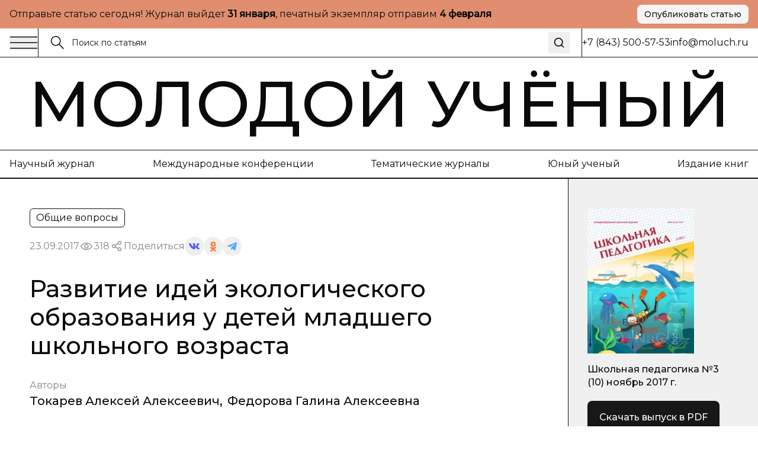

--- FILE ---
content_type: text/html; charset=utf-8
request_url: https://moluch.ru/th/2/archive/71/2699
body_size: 39403
content:
<!DOCTYPE html><html lang="ru"><head><meta charSet="utf-8"/><meta name="viewport" content="width=device-width, initial-scale=1"/><link rel="stylesheet" href="/nextstatic/_next/static/css/42e55bba90ed0fdf.css" data-precedence="next"/><link rel="preload" as="script" fetchPriority="low" href="/nextstatic/_next/static/chunks/webpack-0e70977851e637df.js"/><script src="/nextstatic/_next/static/chunks/4bd1b696-ace30c611f8a87b6.js" async=""></script><script src="/nextstatic/_next/static/chunks/517-33d20f0c42302e32.js" async=""></script><script src="/nextstatic/_next/static/chunks/main-app-946cd85264d987c9.js" async=""></script><script src="/nextstatic/_next/static/chunks/193-1d1ff1a5a413b092.js" async=""></script><script src="/nextstatic/_next/static/chunks/245-874d5907e2d9f4ba.js" async=""></script><script src="/nextstatic/_next/static/chunks/473-4a97a72d0c51e092.js" async=""></script><script src="/nextstatic/_next/static/chunks/692-4c94656a9faefbee.js" async=""></script><script src="/nextstatic/_next/static/chunks/600-fc4fe3d70994b9d6.js" async=""></script><script src="/nextstatic/_next/static/chunks/app/layout-377e83b5bc5143ad.js" async=""></script><script src="/nextstatic/_next/static/chunks/9-2f0d3f08815fc65d.js" async=""></script><script src="/nextstatic/_next/static/chunks/682-0bf23783d9db74d8.js" async=""></script><script src="/nextstatic/_next/static/chunks/app/th/%5Bjournal_id%5D/archive/%5Bth_id%5D/%5Barticle_id%5D/page-974e46910c8d647f.js" async=""></script><link rel="preload" href="https://www.googletagmanager.com/gtag/js?id=G-CF9CS2916C" as="script"/><meta name="next-size-adjust" content=""/><meta name="yandex-verification" content="f4cd9b6685036ea9"/><title>Развитие идей экологического образования у детей младшего школьного возраста — | Статья в журнале «Школьная педагогика»</title><meta name="description" content="Статья &quot;Развитие идей экологического образования у детей младшего школьного возраста&quot; в тематическом журнале Школьная педагогика"/><meta name="author" content="Молодой учёный"/><link rel="manifest" href="/manifest.webmanifest"/><meta name="creator" content="Молодой учёный"/><meta name="publisher" content="Молодой учёный"/><meta name="robots" content="index, follow"/><meta name="googlebot" content="index, follow, max-video-preview:-1, max-image-preview:large, max-snippet:-1"/><meta name="article:author" content="Токарев Алексей Алексеевич, Федорова Галина Алексеевна"/><meta name="article:published_time" content="2017-09-23"/><meta name="article:modified_time" content="2026-01-18T03:42:13.932Z"/><meta name="article:section" content="Общие вопросы"/><meta name="citation_title" content="Развитие идей экологического образования у детей младшего школьного возраста"/><meta name="citation_author" content="Токарев Алексей Алексеевич; Федорова Галина Алексеевна"/><meta name="citation_publication_date" content="2017-09-23"/><meta name="citation_journal_title" content="Школьная педагогика"/><meta name="citation_issn" content="2410-7344"/><meta name="citation_volume" content="10"/><meta name="citation_issue" content="3"/><meta name="citation_firstpage" content="8"/><meta name="citation_lastpage" content="10"/><meta name="citation_pdf_url" content="https://moluch.ru/files/files/t/shk71_65SfvOc.pdf"/><meta name="citation_abstract_html_url" content="https://moluch.ru/th/2/archive/71/2699"/><meta name="citation_language" content="ru"/><link rel="canonical" href="https://moluch.ru/th/2/archive/71/2699"/><meta name="format-detection" content="telephone=no, address=no, email=no"/><meta property="og:title" content="Развитие идей экологического образования у детей младшего школьного возраста — | Статья в журнале «Школьная педагогика»"/><meta property="og:description" content="Статья &quot;Развитие идей экологического образования у детей младшего школьного возраста&quot; в тематическом журнале Школьная педагогика"/><meta property="og:type" content="article"/><meta property="article:published_time" content="2017-09-23"/><meta property="article:modified_time" content="2026-01-18T03:42:13.932Z"/><meta property="article:author" content="Токарев Алексей Алексеевич"/><meta property="article:author" content="Федорова Галина Алексеевна"/><meta property="article:section" content="Общие вопросы"/><meta name="twitter:card" content="summary_large_image"/><meta name="twitter:title" content="Развитие идей экологического образования у детей младшего школьного возраста — | Статья в журнале «Школьная педагогика»"/><meta name="twitter:description" content="Статья &quot;Развитие идей экологического образования у детей младшего школьного возраста&quot; в тематическом журнале Школьная педагогика"/><link rel="icon" href="/favicon.ico" type="image/x-icon" sizes="16x16"/><link rel="icon" href="/favicon.ico" sizes="16x16 32x32 48x48" type="image/x-icon"/><link rel="icon" href="/favicon-16x16.png" sizes="16x16" type="image/png"/><link rel="icon" href="/favicon-32x32.png" sizes="32x32" type="image/png"/><link rel="icon" href="/android-chrome-192x192.png" sizes="192x192" type="image/png"/><link rel="icon" href="/android-chrome-512x512.png" sizes="512x512" type="image/png"/><link rel="apple-touch-icon" href="/apple-touch-icon.png" sizes="180x180" type="image/png"/><noscript><div><img src="https://mc.yandex.ru/watch/108345" style="position:absolute;left:-9999px" alt=""/></div></noscript><script type="application/ld+json">{"@context":"https://schema.org","@type":"Organization","name":"Молодой учёный","url":"https://moluch.ru","description":"Научный журнал для молодых исследователей","logo":"https://moluch.ru/logo.png","sameAs":[],"publishingPrinciples":"https://moluch.ru/publishing-principles","contactPoint":{"@type":"ContactPoint","contactType":"Editorial Office"},"subOrganization":{"@type":"Organization","name":"Архив статей журнала «Молодой учёный»","url":"https://moluch.ru","description":"Платформа статей научного журнала «Молодой учёный»"}}</script><script src="/nextstatic/_next/static/chunks/polyfills-42372ed130431b0a.js" noModule=""></script></head><body class="__variable_2c0c01 __variable_2c0c01 antialiased"><div class="bg-[#E08E6F] md:py-2 py-4"><div class="wrapper"><div class="flex md:flex-row flex-col items-center justify-between gap-3"><div class="p">Отправьте статью сегодня! Журнал выйдет <strong>...</strong>, печатный экземпляр отправим <strong>...</strong></div><a href="https://moluch.ru/publication/" target="_blank" rel="noopener noreferrer" class="inline-flex items-center justify-center gap-2 rounded-[8px] whitespace-nowrap transition-colors focus-visible:outline-none focus-visible:ring-1 focus-visible:ring-ring disabled:pointer-events-none disabled:opacity-50 [&amp;_svg]:pointer-events-none [&amp;_svg]:size-4 [&amp;_svg]:shrink-0 bg-secondary text-secondary-foreground hover:bg-secondary/80 h-8 px-3 ps_b md:w-fit w-full shadow-sm">Опубликовать статью</a></div></div></div><div class="relative"><div class="bbb sticky top-0 z-[300] bg-white"><div class="wrapper"><div class="flex gap-0 justify-between"><div class="flex md:flex-row flex-row-reverse gap-0 flex-1"><div class="flex md:flex-row flex-row-reverse gap-5 items-center"><button class="h-auto cursor-pointer flex items-center outline-none"><svg width="48" height="24" viewBox="0 0 48 24" fill="none" xmlns="http://www.w3.org/2000/svg"><path d="M1 2.41992H47" stroke="currentColor" stroke-width="1.5" stroke-miterlimit="10"></path><path d="M1 12H47" stroke="currentColor" stroke-width="1.5" stroke-miterlimit="10"></path><path d="M1 21.5801H47" stroke="currentColor" stroke-width="1.5" stroke-miterlimit="10"></path></svg></button><div class="h-12 w-px bg-black"></div></div><form class="px-5 w-full flex items-center relative"><label class="flex w-full h-auto items-center gap-2"><div><svg width="24" height="24" viewBox="0 0 24 24" fill="none" xmlns="http://www.w3.org/2000/svg"><g clip-path="url(#clip0_3044_4262)"><path d="M9.14 16.78C13.3595 16.78 16.78 13.3595 16.78 9.14C16.78 4.92054 13.3595 1.5 9.14 1.5C4.92054 1.5 1.5 4.92054 1.5 9.14C1.5 13.3595 4.92054 16.78 9.14 16.78Z" stroke="currentColor" stroke-width="1.5" stroke-miterlimit="10"></path><path d="M22.5001 22.5001L14.3901 14.3901" stroke="currentColor" stroke-width="1.5" stroke-miterlimit="10"></path></g><defs><clipPath id="clip0_3044_4262"><rect width="24" height="24" fill="white"></rect></clipPath></defs></svg></div><input class="flex h-9 rounded-md border border-input px-3 py-1 text-base transition-colors file:border-0 file:bg-transparent file:text-sm file:font-medium file:text-foreground focus-visible:outline-none focus-visible:ring-1 focus-visible:ring-ring disabled:cursor-not-allowed disabled:opacity-50 md:text-sm w-full bg-transparent border-none outline-none shadow-none placeholder:text-[#121212] !ring-0" placeholder="Поиск по статьям" value=""/></label><button type="submit" class="ml-2 p-2 hover:opacity-70 transition-opacity" aria-label="Поиск"><svg xmlns="http://www.w3.org/2000/svg" width="20" height="20" viewBox="0 0 24 24" fill="none" stroke="currentColor" stroke-width="2" stroke-linecap="round" stroke-linejoin="round" class="lucide lucide-search"><circle cx="11" cy="11" r="8"></circle><path d="m21 21-4.3-4.3"></path></svg></button></form></div><div class="md:flex hidden items-center grow-0 shrink-0 gap-[51.9px]"><div class="h-12 w-px bg-black"></div><div class="p">+7 (843) 500-57-53</div><a href="mailto:info@moluch.ru" class="p hover:text-Green transition-colors">info@moluch.ru</a></div></div></div></div><div class="bbb"><a class="py-3 block wrapper border-b lg:border-b-0 border-black" href="/"><h3 class="title-fullscreen hover:text-Green an">Молодой учёный</h3></a><div class="byb py-3 lg:block hidden"><div class="wrapper"><div class="flex gap-5 justify-between"><a rel="noreferrer nofollow" href="https://moluch.ru/archive/" class="p hover:text-Green an">Научный журнал</a><a rel="noreferrer nofollow" href="https://moluch.ru/conf/" class="p hover:text-Green an">Международные конференции</a><a rel="noreferrer nofollow" href="https://moluch.ru/th/" class="p hover:text-Green an">Тематические журналы</a><a rel="noreferrer nofollow" href="https://moluch.ru/young/" class="p hover:text-Green an">Юный ученый</a><a rel="noreferrer nofollow" href="https://bukbook.ru/" class="p hover:text-Green an">Издание книг</a></div></div></div><div class="simplified-ad-container m-0 p-0" style="max-height:320px;margin:0;padding:0"><div id="yandex_rtb_R-A-2013190-6" style="margin:0;padding:0"></div></div></div><div class="max-w-[1740px] mx-auto"><script type="application/ld+json">{"@context":"https://schema.org","@type":"ScholarlyArticle","headline":"Развитие идей экологического образования у детей младшего школьного возраста","description":"Для реализации идей экологического образования в интересах устойчивого развития взяты такие направления как: урочная и внеурочная деятельность, кружковая работа, дополнительное обра","author":[{"@type":"Person","name":"Токарев Алексей Алексеевич"},{"@type":"Person","name":"Федорова Галина Алексеевна"}],"publisher":{"@type":"Organization","name":"Молодой ученый","url":"https://moluch.ru"},"datePublished":"2017-09-23","dateModified":"2026-01-18T03:42:13.932Z","url":"https://moluch.ru/th/2/archive/71/2699","about":{"@type":"Thing","name":"Общие вопросы"},"keywords":[],"inLanguage":"ru","abstract":"","pageStart":"8","pageEnd":"10","citation":"Токарев, А. А. Развитие идей экологического образования у детей младшего школьного возраста / А. А. Токарев, Г. А. Федорова. — Текст : непосредственный // Школьная педагогика. — 2017. — № 3 (10). — С. 8-10. — URL: https://moluch.ru/th/2/archive/71/2699.","isPartOf":{"@type":"PublicationIssue","issueNumber":"3","datePublished":"2017-09-23","isPartOf":{"@type":"Periodical","name":"Школьная педагогика","url":"https://moluch.ru","issn":"2410-7344"}}}</script><div class="" itemScope="" itemType="http://schema.org/ScholarlyArticle"><div class="max-w-[1740px] mx-auto"><div class="grid-12 gap-0"><div class="lg:col-span-9 col-span-12 lg:order-1 order-1"><div class="lg:brb"><div class="lg:p-[50px] p-4"><div class="hidden lg:block"><div class="flex flex-wrap gap-5 justify-between"><div class="flex gap-2 flex-wrap"><div class="py-1 px-2.5 p w-fit rounded-[6px] border border-black">Общие вопросы</div></div></div><div class="mt-4 flex items-center gap-4 flex-wrap"><div class="p opacity-50">23.09.2017</div><div class="flex gap-2 opacity-50 items-center"><div><svg width="24" height="24" viewBox="0 0 24 24" fill="none" xmlns="http://www.w3.org/2000/svg"><path d="M11.9995 15.23C10.2195 15.23 8.76953 13.78 8.76953 12C8.76953 10.22 10.2195 8.77002 11.9995 8.77002C13.7795 8.77002 15.2295 10.22 15.2295 12C15.2295 13.78 13.7795 15.23 11.9995 15.23ZM11.9995 9.33002C10.5295 9.33002 9.32953 10.53 9.32953 12C9.32953 13.47 10.5295 14.67 11.9995 14.67C13.4695 14.67 14.6695 13.47 14.6695 12C14.6695 10.53 13.4695 9.33002 11.9995 9.33002Z" fill="currentColor" stroke="currentColor" stroke-width="0.8"></path><path d="M11.9898 17.7C8.01977 17.7 4.27977 15.57 2.24977 12.14C2.22526 12.0957 2.2124 12.0458 2.2124 11.995C2.2124 11.9443 2.22526 11.8944 2.24977 11.85C4.28977 8.43005 8.01977 6.30005 11.9898 6.30005C15.9698 6.30005 19.7098 8.43005 21.7398 11.86C21.7643 11.9044 21.7771 11.9543 21.7771 12.005C21.7771 12.0558 21.7643 12.1057 21.7398 12.15C20.7314 13.8376 19.3036 15.2356 17.5951 16.2081C15.8866 17.1806 13.9556 17.6946 11.9898 17.7ZM2.82977 12C4.77977 15.17 8.27977 17.14 11.9998 17.14C15.7298 17.14 19.2298 15.18 21.1798 12C19.2298 8.83005 15.7198 6.86005 11.9998 6.86005C8.27977 6.86005 4.77977 8.83005 2.82977 12Z" fill="currentColor" stroke="currentColor" stroke-width="0.8"></path></svg></div><div class="p">318</div></div><div class="flex flex-wrap gap-2 items-center"><div class="flex gap-2 opacity-50 items-center"><div><svg width="24" height="24" viewBox="0 0 24 24" fill="none" xmlns="http://www.w3.org/2000/svg"><path fill-rule="evenodd" clip-rule="evenodd" d="M13.7717 7.00213L9.46394 9.55744C8.8866 8.95162 8.07187 8.57378 7.16959 8.57378C5.42018 8.57378 4 9.99392 4 11.7431C4 13.4923 5.42018 14.9124 7.16959 14.9124C8.09023 14.9124 8.91974 14.519 9.49897 13.8914L13.8742 15.8005C13.7365 16.1555 13.6609 16.5415 13.6609 16.9451C13.6609 18.6942 15.0811 20.1144 16.8305 20.1144C18.5798 20.1144 20 18.6942 20 16.9451C20 15.1959 18.5798 13.7757 16.8305 13.7757C15.897 13.7757 15.0573 14.18 14.477 14.823L10.1134 12.919C10.259 12.5554 10.3391 12.1585 10.3391 11.7431C10.3391 11.3053 10.2501 10.8881 10.0892 10.5085L14.2657 8.03096C14.842 8.8232 15.7765 9.33872 16.8305 9.33872C18.5798 9.33872 20 7.91858 20 6.16939C20 4.42011 18.5798 3 16.8305 3C15.0811 3 13.6609 4.42011 13.6609 6.16939C13.6607 6.45065 13.6979 6.73069 13.7717 7.00213ZM15.1244 15.8404C14.9179 16.1585 14.7979 16.5379 14.7979 16.9451C14.7979 18.0668 15.7087 18.9774 16.8305 18.9774C17.9523 18.9774 18.8631 18.0668 18.8631 16.9451C18.8631 15.8234 17.9523 14.9126 16.8305 14.9126C16.1224 14.9126 15.4984 15.2754 15.1344 15.8252L15.1309 15.8307L15.127 15.8366L15.1244 15.8404ZM9.20214 11.7431C9.20214 12.8648 8.29136 13.7755 7.16959 13.7755C6.04772 13.7755 5.13693 12.8648 5.13693 11.7431C5.13693 10.6214 6.04772 9.71073 7.16959 9.71073C8.29136 9.71073 9.20214 10.6214 9.20214 11.7431ZM14.993 7.03887C15.3192 7.72613 16.0197 8.20179 16.8305 8.20179C17.9523 8.20179 18.8631 7.2911 18.8631 6.16939C18.8631 5.04761 17.9523 4.13693 16.8305 4.13693C15.7086 4.13693 14.7979 5.04761 14.7979 6.16939C14.7979 6.46194 14.8598 6.74014 14.9713 6.9915C14.9793 7.00708 14.9865 7.02291 14.993 7.03887Z" fill="currentColor" stroke="black" stroke-width="0.2"></path></svg></div><div class="p">Поделиться</div></div><div class="flex flex-wrap gap-2 items-center"><button class="w-8 h-8 flex rounded-full items-center justify-center border-none outline-none bg-gray-9"><svg width="18" height="10" viewBox="0 0 18 10" fill="none" xmlns="http://www.w3.org/2000/svg"><path d="M14.9368 5.73429C14.6458 5.38429 14.729 5.22857 14.9368 4.91571C14.9405 4.91214 17.3428 1.75071 17.5904 0.678571L17.5919 0.677857C17.7149 0.287143 17.5919 0 16.9971 0H15.029C14.528 0 14.297 0.246429 14.1732 0.522143C14.1732 0.522143 13.1712 2.80643 11.7537 4.28714C11.2961 4.715 11.0846 4.85214 10.8349 4.85214C10.7119 4.85214 10.5206 4.715 10.5206 4.32429V0.677857C10.5206 0.209286 10.3804 0 9.9656 0H6.87099C6.55673 0 6.36997 0.218571 6.36997 0.422143C6.36997 0.866429 7.07875 0.968571 7.15225 2.21857V4.93071C7.15225 5.525 7.03899 5.63429 6.78774 5.63429C6.11871 5.63429 4.49491 3.34071 3.53262 0.715714C3.33837 0.206428 3.14861 0.000714234 2.64384 0.000714234H0.675023C0.113254 0.000714234 0 0.247143 0 0.522857C0 1.01 0.669023 3.43214 3.11111 6.63214C4.73866 8.81643 7.03074 10 9.11582 10C10.3691 10 10.5221 9.73714 10.5221 9.285C10.5221 7.19786 10.4089 7.00071 11.0366 7.00071C11.3276 7.00071 11.8287 7.13786 12.9987 8.19143C14.336 9.44071 14.5558 10 15.3043 10H17.2723C17.8334 10 18.1176 9.73714 17.9541 9.21857C17.5799 8.12786 15.0508 5.88429 14.9368 5.73429Z" fill="#4E5FFC"></path></svg></button><button class="w-8 h-8 flex rounded-full items-center justify-center border-none outline-none bg-gray-9"><svg width="10" height="17" viewBox="0 0 10 17" fill="none" xmlns="http://www.w3.org/2000/svg"><path d="M5.00008 2.57125C6.01746 2.57125 6.84485 3.386 6.84485 4.38784C6.84485 5.38872 6.01746 6.20366 5.00008 6.20366C3.98368 6.20366 3.15531 5.38872 3.15531 4.38784C3.15531 3.386 3.98368 2.57125 5.00008 2.57125ZM5.00008 8.77394C7.45771 8.77394 9.4555 6.80667 9.4555 4.38784C9.4555 1.96804 7.45771 0 5.00008 0C2.54304 0 0.544662 1.96804 0.544662 4.38784C0.544662 6.80658 2.54304 8.77394 5.00008 8.77394ZM6.80267 12.3531C7.7097 12.1496 8.58447 11.7963 9.38998 11.2979C9.9996 10.9195 10.1834 10.1258 9.7992 9.52543C9.41548 8.92366 8.60997 8.74275 7.99926 9.12109C6.17431 10.2515 3.82448 10.251 2.0005 9.12109C1.3897 8.74275 0.584289 8.92376 0.200956 9.52543C-0.183261 10.1263 -2.96071e-05 10.9195 0.609792 11.2979C1.4152 11.7957 2.28997 12.1496 3.197 12.3531L0.706018 14.806C0.196738 15.3079 0.196738 16.1216 0.706509 16.6235C0.961639 16.8743 1.29544 16.9999 1.62914 16.9999C1.96343 16.9999 2.29772 16.8744 2.55285 16.6235L4.99949 14.2132L7.4483 16.6235C7.95758 17.1255 8.78388 17.1255 9.29355 16.6235C9.80381 16.1216 9.80381 15.3074 9.29355 14.806L6.80267 12.3531Z" fill="#EF7E31"></path></svg></button><button class="w-8 h-8 flex rounded-full items-center justify-center border-none outline-none bg-gray-9"><svg width="16" height="14" viewBox="0 0 16 14" fill="none" xmlns="http://www.w3.org/2000/svg"><path d="M6.27827 9.22694L6.0136 13.1357C6.39227 13.1357 6.55628 12.9649 6.75295 12.7598L8.52832 10.9783L12.2071 13.807C12.8818 14.2018 13.3571 13.9939 13.5391 13.1553L15.9538 1.27498L15.9545 1.27428C16.1685 0.227083 15.5938 -0.182415 14.9365 0.0744835L0.742803 5.78015C-0.225887 6.17495 -0.21122 6.74195 0.578132 6.99885L4.20689 8.18394L12.6358 2.64627C13.0324 2.37047 13.3931 2.52307 13.0964 2.79887L6.27827 9.22694Z" fill="#52A6F8"></path></svg></button></div></div></div><h1 class="mt-8 h3 lg:leading-[48px] lg:text-[40px] font-medium">Развитие идей экологического образования у детей младшего школьного возраста</h1><div class="mt-8"><div class="p opacity-50">Авторы</div><div class="mt-1 flex flex-wrap gap-y-1"><div class="mr-2 last:mr-0 pl_b"><a href="https://moluch.ru/authors/5331/" itemProp="author" class="hover:text-Green an">Токарев Алексей Алексеевич</a><span>,</span></div><div class="mr-2 last:mr-0 pl_b"><a href="https://moluch.ru/authors/82926/" itemProp="author" class="hover:text-Green an">Федорова Галина Алексеевна</a></div></div></div></div><div class="block lg:hidden"><h1 class="h3 font-medium leading-tight">Развитие идей экологического образования у детей младшего школьного возраста</h1><div class="mt-6"><div class="p opacity-50">Авторы</div><div class="mt-1 flex flex-wrap gap-y-1"><div class="mr-2 last:mr-0 pl_b"><a href="https://moluch.ru/authors/5331/" itemProp="author" class="hover:text-Green an">Токарев Алексей Алексеевич</a><span>,</span></div><div class="mr-2 last:mr-0 pl_b"><a href="https://moluch.ru/authors/82926/" itemProp="author" class="hover:text-Green an">Федорова Галина Алексеевна</a></div></div></div><div class="mt-6 flex flex-wrap gap-5 justify-between"><div class="flex gap-2 flex-wrap"><div class="py-1 px-2.5 p w-fit rounded-[6px] border border-black">Общие вопросы</div></div></div><div class="mt-4 flex items-center gap-4 flex-wrap"><div class="p opacity-50">23.09.2017</div><div class="flex gap-2 opacity-50 items-center"><div><svg width="24" height="24" viewBox="0 0 24 24" fill="none" xmlns="http://www.w3.org/2000/svg"><path d="M11.9995 15.23C10.2195 15.23 8.76953 13.78 8.76953 12C8.76953 10.22 10.2195 8.77002 11.9995 8.77002C13.7795 8.77002 15.2295 10.22 15.2295 12C15.2295 13.78 13.7795 15.23 11.9995 15.23ZM11.9995 9.33002C10.5295 9.33002 9.32953 10.53 9.32953 12C9.32953 13.47 10.5295 14.67 11.9995 14.67C13.4695 14.67 14.6695 13.47 14.6695 12C14.6695 10.53 13.4695 9.33002 11.9995 9.33002Z" fill="currentColor" stroke="currentColor" stroke-width="0.8"></path><path d="M11.9898 17.7C8.01977 17.7 4.27977 15.57 2.24977 12.14C2.22526 12.0957 2.2124 12.0458 2.2124 11.995C2.2124 11.9443 2.22526 11.8944 2.24977 11.85C4.28977 8.43005 8.01977 6.30005 11.9898 6.30005C15.9698 6.30005 19.7098 8.43005 21.7398 11.86C21.7643 11.9044 21.7771 11.9543 21.7771 12.005C21.7771 12.0558 21.7643 12.1057 21.7398 12.15C20.7314 13.8376 19.3036 15.2356 17.5951 16.2081C15.8866 17.1806 13.9556 17.6946 11.9898 17.7ZM2.82977 12C4.77977 15.17 8.27977 17.14 11.9998 17.14C15.7298 17.14 19.2298 15.18 21.1798 12C19.2298 8.83005 15.7198 6.86005 11.9998 6.86005C8.27977 6.86005 4.77977 8.83005 2.82977 12Z" fill="currentColor" stroke="currentColor" stroke-width="0.8"></path></svg></div><div class="p">318</div></div><div class="flex flex-wrap gap-2 items-center"><div class="flex gap-2 opacity-50 items-center"><div><svg width="24" height="24" viewBox="0 0 24 24" fill="none" xmlns="http://www.w3.org/2000/svg"><path fill-rule="evenodd" clip-rule="evenodd" d="M13.7717 7.00213L9.46394 9.55744C8.8866 8.95162 8.07187 8.57378 7.16959 8.57378C5.42018 8.57378 4 9.99392 4 11.7431C4 13.4923 5.42018 14.9124 7.16959 14.9124C8.09023 14.9124 8.91974 14.519 9.49897 13.8914L13.8742 15.8005C13.7365 16.1555 13.6609 16.5415 13.6609 16.9451C13.6609 18.6942 15.0811 20.1144 16.8305 20.1144C18.5798 20.1144 20 18.6942 20 16.9451C20 15.1959 18.5798 13.7757 16.8305 13.7757C15.897 13.7757 15.0573 14.18 14.477 14.823L10.1134 12.919C10.259 12.5554 10.3391 12.1585 10.3391 11.7431C10.3391 11.3053 10.2501 10.8881 10.0892 10.5085L14.2657 8.03096C14.842 8.8232 15.7765 9.33872 16.8305 9.33872C18.5798 9.33872 20 7.91858 20 6.16939C20 4.42011 18.5798 3 16.8305 3C15.0811 3 13.6609 4.42011 13.6609 6.16939C13.6607 6.45065 13.6979 6.73069 13.7717 7.00213ZM15.1244 15.8404C14.9179 16.1585 14.7979 16.5379 14.7979 16.9451C14.7979 18.0668 15.7087 18.9774 16.8305 18.9774C17.9523 18.9774 18.8631 18.0668 18.8631 16.9451C18.8631 15.8234 17.9523 14.9126 16.8305 14.9126C16.1224 14.9126 15.4984 15.2754 15.1344 15.8252L15.1309 15.8307L15.127 15.8366L15.1244 15.8404ZM9.20214 11.7431C9.20214 12.8648 8.29136 13.7755 7.16959 13.7755C6.04772 13.7755 5.13693 12.8648 5.13693 11.7431C5.13693 10.6214 6.04772 9.71073 7.16959 9.71073C8.29136 9.71073 9.20214 10.6214 9.20214 11.7431ZM14.993 7.03887C15.3192 7.72613 16.0197 8.20179 16.8305 8.20179C17.9523 8.20179 18.8631 7.2911 18.8631 6.16939C18.8631 5.04761 17.9523 4.13693 16.8305 4.13693C15.7086 4.13693 14.7979 5.04761 14.7979 6.16939C14.7979 6.46194 14.8598 6.74014 14.9713 6.9915C14.9793 7.00708 14.9865 7.02291 14.993 7.03887Z" fill="currentColor" stroke="black" stroke-width="0.2"></path></svg></div><div class="p">Поделиться</div></div><div class="flex flex-wrap gap-2 items-center"><button class="w-8 h-8 flex rounded-full items-center justify-center border-none outline-none bg-gray-9"><svg width="18" height="10" viewBox="0 0 18 10" fill="none" xmlns="http://www.w3.org/2000/svg"><path d="M14.9368 5.73429C14.6458 5.38429 14.729 5.22857 14.9368 4.91571C14.9405 4.91214 17.3428 1.75071 17.5904 0.678571L17.5919 0.677857C17.7149 0.287143 17.5919 0 16.9971 0H15.029C14.528 0 14.297 0.246429 14.1732 0.522143C14.1732 0.522143 13.1712 2.80643 11.7537 4.28714C11.2961 4.715 11.0846 4.85214 10.8349 4.85214C10.7119 4.85214 10.5206 4.715 10.5206 4.32429V0.677857C10.5206 0.209286 10.3804 0 9.9656 0H6.87099C6.55673 0 6.36997 0.218571 6.36997 0.422143C6.36997 0.866429 7.07875 0.968571 7.15225 2.21857V4.93071C7.15225 5.525 7.03899 5.63429 6.78774 5.63429C6.11871 5.63429 4.49491 3.34071 3.53262 0.715714C3.33837 0.206428 3.14861 0.000714234 2.64384 0.000714234H0.675023C0.113254 0.000714234 0 0.247143 0 0.522857C0 1.01 0.669023 3.43214 3.11111 6.63214C4.73866 8.81643 7.03074 10 9.11582 10C10.3691 10 10.5221 9.73714 10.5221 9.285C10.5221 7.19786 10.4089 7.00071 11.0366 7.00071C11.3276 7.00071 11.8287 7.13786 12.9987 8.19143C14.336 9.44071 14.5558 10 15.3043 10H17.2723C17.8334 10 18.1176 9.73714 17.9541 9.21857C17.5799 8.12786 15.0508 5.88429 14.9368 5.73429Z" fill="#4E5FFC"></path></svg></button><button class="w-8 h-8 flex rounded-full items-center justify-center border-none outline-none bg-gray-9"><svg width="10" height="17" viewBox="0 0 10 17" fill="none" xmlns="http://www.w3.org/2000/svg"><path d="M5.00008 2.57125C6.01746 2.57125 6.84485 3.386 6.84485 4.38784C6.84485 5.38872 6.01746 6.20366 5.00008 6.20366C3.98368 6.20366 3.15531 5.38872 3.15531 4.38784C3.15531 3.386 3.98368 2.57125 5.00008 2.57125ZM5.00008 8.77394C7.45771 8.77394 9.4555 6.80667 9.4555 4.38784C9.4555 1.96804 7.45771 0 5.00008 0C2.54304 0 0.544662 1.96804 0.544662 4.38784C0.544662 6.80658 2.54304 8.77394 5.00008 8.77394ZM6.80267 12.3531C7.7097 12.1496 8.58447 11.7963 9.38998 11.2979C9.9996 10.9195 10.1834 10.1258 9.7992 9.52543C9.41548 8.92366 8.60997 8.74275 7.99926 9.12109C6.17431 10.2515 3.82448 10.251 2.0005 9.12109C1.3897 8.74275 0.584289 8.92376 0.200956 9.52543C-0.183261 10.1263 -2.96071e-05 10.9195 0.609792 11.2979C1.4152 11.7957 2.28997 12.1496 3.197 12.3531L0.706018 14.806C0.196738 15.3079 0.196738 16.1216 0.706509 16.6235C0.961639 16.8743 1.29544 16.9999 1.62914 16.9999C1.96343 16.9999 2.29772 16.8744 2.55285 16.6235L4.99949 14.2132L7.4483 16.6235C7.95758 17.1255 8.78388 17.1255 9.29355 16.6235C9.80381 16.1216 9.80381 15.3074 9.29355 14.806L6.80267 12.3531Z" fill="#EF7E31"></path></svg></button><button class="w-8 h-8 flex rounded-full items-center justify-center border-none outline-none bg-gray-9"><svg width="16" height="14" viewBox="0 0 16 14" fill="none" xmlns="http://www.w3.org/2000/svg"><path d="M6.27827 9.22694L6.0136 13.1357C6.39227 13.1357 6.55628 12.9649 6.75295 12.7598L8.52832 10.9783L12.2071 13.807C12.8818 14.2018 13.3571 13.9939 13.5391 13.1553L15.9538 1.27498L15.9545 1.27428C16.1685 0.227083 15.5938 -0.182415 14.9365 0.0744835L0.742803 5.78015C-0.225887 6.17495 -0.21122 6.74195 0.578132 6.99885L4.20689 8.18394L12.6358 2.64627C13.0324 2.37047 13.3931 2.52307 13.0964 2.79887L6.27827 9.22694Z" fill="#52A6F8"></path></svg></button></div></div></div></div></div><div class=""><div class="bg-Pink-light lg:p-[50px] p-4 relative border-y border-black"><div class="pl_b">Библиографическое описание</div><div class="mt-5 p">Токарев, А. А. Развитие идей экологического образования у детей младшего школьного возраста / А. А. Токарев, Г. А. Федорова. — Текст : непосредственный // Школьная педагогика. — 2017. — № 3 (10). — С. 8-10. — URL: https://moluch.ru/th/2/archive/71/2699.</div></div></div></div><div class="simplified-ad-container m-0 p-0" style="max-height:none;margin:0;padding:0"><div id="yandex_rtb_R-A-2013190-4" style="margin:0;padding:0"></div></div><div id="article-content" itemProp="articleBody" class="editor relative overflow-hidden [&amp;_table]:block [&amp;_table]:w-[calc(100%-100px)] [&amp;_table]:mx-auto [&amp;_table]:pb-3 [&amp;_table]:overflow-auto lg:mr-[-1px] [&amp;_ol]:pl-9 [&amp;_ol]:pr-4 lg:[&amp;_ol]:px-[70px] [&amp;_ul]:px-[70px] lg:[&amp;_p]:px-[50px] [&amp;_p]:px-4 lg:[&amp;_h1]:px-[50px] [&amp;_h1]:px-4 lg:[&amp;_h2]:px-[50px] [&amp;_h2]:px-4 lg:[&amp;_h3]:px-[50px] [&amp;_h3]:px-4 editor"><div class="absolute lg:block hidden top-0 right-px bg-black w-full h-px"></div><div class="absolute lg:block hidden -top-5 right-px h-full bg-black w-px"></div>﻿
 
 <p>
</p>
<p>
 Для реализации идей экологического образования в интересах устойчивого развития взяты такие направления как: урочная и внеурочная деятельность, кружковая работа, дополнительное образование, элективные курсы, конференции. Это актуально и для начальной школы.
 </p>
<p>
 Еще в апреле 1996 года была утверждена концепция перехода России на модель устойчивого развития, в которой образование рассматривалось как важнейший фактор устойчивого развития. Затем в марте 2005 года министры образования и охраны окружающей среды европейских стран приняли европейскую стратегию образования в интересах устойчивого развития.
 </p>
<p>
 Л. П. Симонова предлагает содержание образования в области окружающей среды разделить по классам на основании отдельных взаимосвязанных блоков [1].
 </p>
<p>
 1 класс. Методы изучения окружающей среды. Многообразие предметов и явлений окружающей среды.
 </p>
<p>
 2 класс. Городская (сельская) среда и человек.
 </p>
<p>
 3 класс. Взаимоотношения человека и природных сообществ.
 </p><span class="ad-placeholder" data-slot="0"></span>
<p>
 4 класс. Взаимоотношения человека с окружающей средой.
 </p>
<p>
 Реализация развивающихся задач способствует развитию познавательных способностей детей; мышления; восприятия; памяти, внимания и речи; познавательного интереса. У учеников вырабатываются умения правильно строить предложения при ответе на вопросы учителя; давать полные ответы; выделять главные мысли в тексте учебника; пересказывать текст по логически законченным частям; использовать записи в тетради для ответов с места и у доски; анализировать рисунки; составлять описание условий жизни людей.
 </p>
<p>
 На примере изучения курса «окружающий мир» с уклоном на экологическое образование реализуются воспитательные задачи. К важнейшим из них относятся: формирование бережного отношения к окружающей среде; пробуждение у учащихся интереса к предмету, к знаниям о природе нашей Родины и края, желание вырабатывать в себе высокие моральные качества; формирование активности и самостоятельности на уроке; воспитание прилежания, привлечение учащихся к оценке своих знаний; пробуждение понимания красоты природной среды, чувства уважения; обучение давать нравственную оценку поступкам людей.
 </p>
<p>
 Особенностью подачи учебного материала является реализациям деятельностного подхода для каждого урока. Деятельность важна для качественного усвоения и познания содержания предмета учениками начальной школы. Именно в процессе деятельности отрабатываются общеучебные и специальные умения.
 </p>
<p>
 Помимо указанных педагогических условий для организации деятельности, тренировочных упражнений на каждый урок необходимо оборудование как общее (например, карты, атлас), так и специальное. Среди специального оборудования могут быть самодельные дидактические материалы, фрагменты контурных карт, плакаты, схемы, таблицы, различные предметы для проведения практических работ.
 </p>
<p>
 Наряду с предметной велико значение при изучении истории иллюстративной наглядности, компьютерной презентации. Это не только иллюстрации из учебника, но и дополнительный иллюстративный материал: репродукции скульптурных произведений, картин В. М. и А. М. Васнецовых, И. Н. Шишкина, И. Э. Грабаря, И. И. Левитана и других художников. Учитель проводит с учащимися анализ данных репродукций. Демонстрируются фрагменты видеофильмов, организуется прослушивание аудиозаписей.
 </p>
<p>
 Подавляющее большинство уроков в начальной школе с уклоном на экологию являются комбинированными, в меньшей степени представлены уроки изучение нового и повторительно-обобщающие.
 </p>
<p>
 Уроки повторения и обобщения (три-четыре на протяжении всего курса) проходят в соответствии с рекомендациями методических пособий, с привлечением вопросов и заданий к разделам учебной книги, пособия, дидактического материала, примерной и рабочей программы [2, С.16].
 </p>
<p>
 Использование соответствующих педагогических условий формирования экологического образования у младших школьников характеризуется через развивающее обучение.
 </p>
<p>
 Развивающее обучение — обучение, в котором развитие личности служит главной целью и результатом всего процесса, а не является его сопутствующим продуктом. Концепция развивающего обучения противостоит знаниево-ориентированной концепции, согласно которой целью и результатом обучения выступают усвоение знаний, овладение умениями навыками [3].
 </p>
<p>
 Теория развивающего обучения берет свое начало в работах И. Г. Песталоцци, А. Дистервега, К. Д. Ушинского и др. Научное обоснование этой теории дано в трудах Л. С. Выготского. Свое дальнейшее обоснование она получила в экспериментальных работах Л. В. Занкова, Д. Б. Эльконина, Н. А. Мельчинской и др. В их концепциях обучение и развитие предстают как система диалектически взаимосвязанных сторон одного процесса. Обучение признается ведущей движущей силой психического развития ребенка.
 </p><span class="ad-placeholder" data-slot="1"></span>
<p>
 Развивающее обучение осуществляется в форме вовлечения учащегося в различные виды деятельности, использование в преподавании дидактических игр, дискуссий, а также методов обучения, направленных на обогащение творческого воображения, мышления, памяти, речи т. е. психические процессы. Вовлекая ученика в учебную деятельность, ориентированную на его потенциальные возможности, учитель должен знать, какими способами деятельности учащийся овладел в ходе предыдущего обучения, какова психология этого процесса овладения, степень осмысления учащимися собственной деятельности. На основе полученных данных учитель конструирует педагогические воздействия на учащихся, располагая их в зоне ближайшего развития ребенка.
 </p>
<p>
 Широкая содержательная область, которая представлена в учебниках «Окружающий мир», дает возможность каждому ребенку найти сферу своих интересов, создавая условия для формирования универсальных учебных действий.
 </p>
<p>
 К концу 4-го класса учащиеся должны иметь представление:
 </p>
<p>
 ‒ о том, как изучают окружающий мир;
 </p>
<p>
 ‒ о связи между деятельностью человека и природой;
 </p>
<p>
 ‒ владеть общеучебными умениями (в рамках изученного): пользоваться источниками информации об окружающем мире (наблюдать, проводить измерения и опыты);
 </p>
<p>
 ‒ доказывать (устно) высказываемые утверждения;
 </p>
<p>
 ‒ описывать (устно) объекты (явления) природы;
 </p>
<p>
 ‒ пользоваться учебной и дополнительной литературой.
 </p>
<p>
 Средством формирования этих действий служит учебный материал и знания учебника и нацеленные на умение объяснять мир.
 </p>
<p>
 Предметный курс «Окружающий мир» рассматривает темы: «страницы истории Отечества», «Природа России», «Родной край — часть большой страны», «Жизнь города и села», «Современная Россия», «что такое Родина», «Что мы знаем о Москве», «Россия на карте».
 </p>
<p>
 Говоря о технологии формирования экологических знаний устойчивого развития у младших школьников, имеем в виду такое сочетание психолого-педагогических приёмов и методов, которое позволит учащемуся продвинуться в личностном развитии и выйти на новый уровень качества жизни.
 </p><span class="ad-placeholder" data-slot="2"></span>
<p>
 Различные исследователи разрабатывают концепции экологического образования в условиях устойчивого развития.
 </p>
<p>
 На данный момент применяются педагогические технологии экологического образования младших школьников по предмету «Окружающий мир», факультативных курсов:
 </p>
<ol type="1">
<li>
 Комплексные экскурсии в природу в младшем школьном возрасте преобладающую роль в становлении и развитии отношений играют эмоциональные процессы. Применение основного метода исследовательской деятельности на экскурсиях — наблюдения. Они позволяют устанавливать связи между объектами природы и условиями среды их обитания.
 </li>
<li>
 Этические беседы по экологии. Воспитывать чувства, отношения — это значит словом и делом вызывать у детей соответствующую реакцию, намеренно создавая определенную ситуацию или используя естественную обстановку. Именно участие в беседе, индивидуальной или коллективной, дает ребенку возможность понять целесообразность выбора того или иного образца поведения.
 </li>
<li>
 Задания по экологии. Воспитание и обучение достигает названных целей при умелом направлении деятельности ребенка.
 </li>
<li>
 Экологические игры. Игра — путь детей к познанию мира, в котором они живут.
 </li>
<li>
 Практическая деятельность младших школьников. Лишь в поступках и поведении человека находит свое выражение нравственная позиция личности, ее моральная сущность, ее отношение к обществу и природе.
 </li>
</ol>
<p>
 Данные технологии представляют собой систему занятий, включающих в себя различные организационные формы обучения (урок истории, уроки-игры, уроки-путешествия, уроки-КВНы, викторины, этно- исторические праздники, экскурсии) с использованием наиболее эффективных методов и приёмов (беседа, моделирование, наблюдение, игровой метод), и направленная на последовательное, системное формирование как отдельных компонентов исторического образования, так и исторической культуры в целом [4, С.78].
 </p>
<p>
 Содержание экологического образования — на пути становления, и для каждого педагога имеется возможность внести свой вклад в экологизацию системы учебных предметов, в разработку оптимальной модели обучения, воспитания и развития младших школьников. Необходимость разработки оптимальной модели экологического образования осознают многие педагоги. Но что такое модель и какую модель избрать для обучения, воспитания и развития детей? Вопросы эти отнюдь не простые, на которые надо еще искать ответы.
 </p>
<p>
 Литература:
 </p>
<ol type="1">
<li>
 Симонова JI. П. Экологическое образование в начальной школе: Учебное пособие для студентов средних педагогических учебных заведений / JI.П.- Симонова — М., 2011.-160 с.
 </li>
<li>
 Долбаева К. Ж. Системный подход к экологическому образованию младших школьников. / К. Ж. Долбаева // Начальная школа. — 2013. — № 6.-С.21–33.
 </li>
<li>
 Рябкова Г. В. Тенденции развития экологического образования школьников: вторая половина XX — начало XXI в. [Текст]: автореферат дис. кандидата педагогических наук (13.00.01) / Казань, 2008. -217 с.
 </li>
<li>
 Пазова Р. И. Формирование экологической культуры младших школьников средствами абазинской народной педагогики [Текст]: автореферат дис. кандидата педагогических наук (13.00.01) / Пятигорск, 2010. -184 с.
 </li>
<li>
 Приказ Министерства образования и науки Российской Федерации от 6 октября 2009 г. № 373 (в ред. приказов Минобрнауки России от 26.11.2010 № 1241, от 22.09.2011 № 2357) «Федеральный государственный образовательный стандарт начального общего образования» [Режим доступа] http://минобрнауки.рф (дата обращения 05.07.2017).
 </li>
</ol>
</div><div class=""><div class="lg:p-[50px] p-4 relative border-y lg:border-l-0 lg:border border-black bg-Green"><div class="flex lg:flex-row flex-col gap-5 items-center"><div class="h3">Можно быстро и просто опубликовать свою научную статью в журнале «Молодой Ученый». Сразу предоставляем препринт и справку о публикации.</div><a href="https://moluch.ru/publication/" target="_blank" rel="noopener noreferrer" class="inline-flex items-center justify-center gap-2 rounded-[8px] whitespace-nowrap transition-colors focus-visible:outline-none focus-visible:ring-1 focus-visible:ring-ring disabled:pointer-events-none disabled:opacity-50 [&amp;_svg]:pointer-events-none [&amp;_svg]:size-4 [&amp;_svg]:shrink-0 bg-primary text-primary-foreground shadow hover:bg-primary/90 h-[55px] px-5 p_b lg:w-fit w-full">Опубликовать статью</a></div></div></div><div class="simplified-ad-container m-0 p-0" style="max-height:none;margin:0;padding:0"><div id="yandex_rtb_R-A-2013190-4" style="margin:0;padding:0"></div></div></div><div class="lg:col-span-3 col-span-12 lg:order-2 order-2 relative"><div class="lg:p-[50px] p-4 lg:pl-8 sticky top-0 bg-Gray"><img alt="" fetchPriority="high" loading="lazy" width="180" height="245" decoding="async" data-nimg="1" class="w-[180px] h-[245px]" style="color:transparent" sizes="(max-width: 768px) 100vw, 180px" srcSet="/nextstatic/_next/image/?url=https%3A%2F%2Farticles-static-cdn.moluch.org%2Fcover_images%2Ft%2Fshk71_Q3zu8Gs.jpg&amp;w=640&amp;q=75 640w, /nextstatic/_next/image/?url=https%3A%2F%2Farticles-static-cdn.moluch.org%2Fcover_images%2Ft%2Fshk71_Q3zu8Gs.jpg&amp;w=750&amp;q=75 750w, /nextstatic/_next/image/?url=https%3A%2F%2Farticles-static-cdn.moluch.org%2Fcover_images%2Ft%2Fshk71_Q3zu8Gs.jpg&amp;w=828&amp;q=75 828w, /nextstatic/_next/image/?url=https%3A%2F%2Farticles-static-cdn.moluch.org%2Fcover_images%2Ft%2Fshk71_Q3zu8Gs.jpg&amp;w=1080&amp;q=75 1080w, /nextstatic/_next/image/?url=https%3A%2F%2Farticles-static-cdn.moluch.org%2Fcover_images%2Ft%2Fshk71_Q3zu8Gs.jpg&amp;w=1200&amp;q=75 1200w, /nextstatic/_next/image/?url=https%3A%2F%2Farticles-static-cdn.moluch.org%2Fcover_images%2Ft%2Fshk71_Q3zu8Gs.jpg&amp;w=1920&amp;q=75 1920w, /nextstatic/_next/image/?url=https%3A%2F%2Farticles-static-cdn.moluch.org%2Fcover_images%2Ft%2Fshk71_Q3zu8Gs.jpg&amp;w=2048&amp;q=75 2048w, /nextstatic/_next/image/?url=https%3A%2F%2Farticles-static-cdn.moluch.org%2Fcover_images%2Ft%2Fshk71_Q3zu8Gs.jpg&amp;w=3840&amp;q=75 3840w" src="/nextstatic/_next/image/?url=https%3A%2F%2Farticles-static-cdn.moluch.org%2Fcover_images%2Ft%2Fshk71_Q3zu8Gs.jpg&amp;w=3840&amp;q=75"/><a rel="noreferrer" href="https://moluch.ru/th/2/archive/71/" class="mt-4 p_b block hover:text-Green an">Школьная педагогика №3 (10) ноябрь 2017 г.</a><a href="https://articles-static-cdn.moluch.org/files/t/shk71_65SfvOc.pdf" target="_blank" rel="noreferrer nofollow"><button class="inline-flex items-center justify-center gap-2 rounded-[8px] whitespace-nowrap transition-colors focus-visible:outline-none focus-visible:ring-1 focus-visible:ring-ring disabled:pointer-events-none disabled:opacity-50 [&amp;_svg]:pointer-events-none [&amp;_svg]:size-4 [&amp;_svg]:shrink-0 bg-primary text-primary-foreground shadow hover:bg-primary/90 h-[55px] px-5 p_b mt-5">Скачать выпуск в PDF</button></a></div></div></div></div><div class="bg-Gray"><div class="bbb"><div class="py-5 wrapper"><div class="lg:h2 h3">Похожие статьи</div></div></div><div class="wrapper pb-5"><div class="grid lg:grid-cols-2 grid-cols-1 lg:gap-x-8 gap-0"><a class="py-4 lg:px-0 px-4 lg:brb lg:border-b-0 bbb hover:opacity-70 transition-opacity an" href="/conf/ped/archive/19/988"><div class="p line-clamp-2">Формирование экологической культуры младших школьников</div></a><a class="py-4 lg:px-0 px-4 lg:brb lg:border-b-0 bbb hover:opacity-70 transition-opacity an" href="/archive/529/116808"><div class="p line-clamp-2">Приоритеты и ориентиры биолого-экологического образования</div></a><a class="py-4 lg:px-0 px-4 lg:brb lg:border-b-0 bbb hover:opacity-70 transition-opacity an" href="/conf/ped/archive/191/10672"><div class="p line-clamp-2">Формирование экологической культуры у младших школьников на уроках окружающего мира и во внеурочной деятельности через развивающие образовательные технологии</div></a><a class="py-4 lg:px-0 px-4 lg:brb lg:border-b-0 bbb hover:opacity-70 transition-opacity an" href="/archive/130/36144"><div class="p line-clamp-2">Воспитание ценностного отношения к природе у детей младшего школьного возраста</div></a><a class="py-4 lg:px-0 px-4 lg:brb lg:border-b-0 bbb hover:opacity-70 transition-opacity an" href="/conf/ped/archive/203/8674"><div class="p line-clamp-2">Экологическое воспитание школьников</div></a><a class="py-4 lg:px-0 px-4 lg:brb lg:border-b-0 bbb hover:opacity-70 transition-opacity an" href="/archive/81/14732"><div class="p line-clamp-2">Формирование экологических понятий у младших школьников по предмету «Окружающий мир». Педагогический проект</div></a><a class="py-4 lg:px-0 px-4 lg:brb lg:border-b-0 bbb hover:opacity-70 transition-opacity an" href="/archive/110/27077"><div class="p line-clamp-2">Экологическое развитие детей на экскурсии</div></a><a class="py-4 lg:px-0 px-4 lg:brb lg:border-b-0 bbb hover:opacity-70 transition-opacity an" href="/archive/318/72554"><div class="p line-clamp-2">Педагогические условия организации эффективного эколого-краеведческого воспитания младших школьников на уроках дисциплины «Окружающий мир»</div></a><a class="py-4 lg:px-0 px-4 lg:brb lg:border-b-0 bbb hover:opacity-70 transition-opacity an" href="/th/1/archive/172/5367"><div class="p line-clamp-2">Содержание экологических знаний у старших дошкольников о природе</div></a><a class="py-4 lg:px-0 px-4 lg:brb lg:border-b-0 bbb hover:opacity-70 transition-opacity an" href="/th/2/archive/27/851"><div class="p line-clamp-2">Экологическое воспитание как средство социализации младших школьников</div></a></div></div></div><div class="simplified-ad-container m-0 p-0" style="max-height:250vh;overflow:hidden;margin:0;padding:0"><div id="yandex_rtb_R-A-2013190-17" style="margin:0;padding:0"></div></div></div></div><div id="portal"></div></div><div class="bg-[#121212] overflow-hidden relative z-10"><div class="lg:py-10 pt-4"><div class="border-y border-white"><div class="py-3 wrapper"><h3 class="title-fullscreen text-white">Молодой учёный</h3></div></div></div><div class="lg:py-[60px] pt-8 pb-10 border-b border-white"><div class="wrapper"><div class="flex lg:flex-row flex-col gap-10 justify-between"><div class="flex w-full max-w-[600px] flex-col lg:gap-[120px] gap-10"><div class="flex flex-col gap-4"><a href="https://moluch.ru/about_izd/" class="p text-white">Номера журнала</a><a href="https://moluch.ru/conf/" class="p text-white">Научные конференции</a><a href="https://moluch.ru/th/" class="p text-white">Тематические журналы</a><a href="https://moluch.ru/rules/" class="p text-white">Как опубликовать статью</a><a href="https://moluch.ru/information/" class="p text-white">Полезная информация</a><a href="https://moluch.ru/pay/" class="p text-white">Оплата и скидки</a><a href="https://moluch.ru/about_izd/" class="p text-white">Об издательстве</a></div><div class="flex lg:flex-row flex-col lg:justify-between gap-5"><div class="flex gap-2 items-center"><div class="bg-white/20 size-10 flex items-center justify-center rounded-full text-white"><svg width="24" height="24" viewBox="0 0 24 24" fill="none" xmlns="http://www.w3.org/2000/svg"><path d="M22.1367 6.07136H18.5667C18.421 6.07136 18.278 6.1125 18.153 6.19041C18.0279 6.26831 17.9255 6.38007 17.8566 6.51378C17.8566 6.51378 16.4327 9.24467 15.9754 10.1645C14.7449 12.6389 13.9482 11.8621 13.9482 10.7137V6.75401C13.9482 6.42312 13.822 6.10579 13.5973 5.87182C13.3726 5.63785 13.0679 5.50641 12.7502 5.50641H10.066C9.70047 5.4781 9.33405 5.54759 9.00155 5.70827C8.66905 5.86894 8.38152 6.11548 8.16625 6.42445C8.16625 6.42445 9.52924 6.19495 9.52924 8.10753C9.52924 8.58179 9.5527 9.94613 9.57407 11.0905C9.5781 11.2591 9.53235 11.4249 9.44299 11.5656C9.35364 11.7063 9.22498 11.8151 9.0744 11.8772C8.92381 11.9393 8.75854 11.9518 8.60091 11.9131C8.44328 11.8743 8.30087 11.786 8.19292 11.6603C7.09424 10.0689 6.18417 8.34516 5.48248 6.52648C5.42222 6.39043 5.32575 6.27524 5.20451 6.19457C5.08328 6.1139 4.94238 6.07114 4.79851 6.07136C4.02428 6.07136 2.47499 6.07136 1.55491 6.07136C1.46569 6.07073 1.37765 6.09266 1.29837 6.13528C1.21909 6.17789 1.15092 6.23992 1.09973 6.31602C1.04854 6.39213 1.01586 6.48004 1.00449 6.5722C0.993124 6.66436 1.00341 6.75802 1.03447 6.84512C2.01938 9.65864 6.26208 18.5002 11.1047 18.5002H13.1429C13.3565 18.5002 13.5613 18.4119 13.7123 18.2546C13.8633 18.0974 13.9482 17.8841 13.9482 17.6616V16.3799C13.9482 16.2191 13.9933 16.0618 14.0781 15.9274C14.1629 15.7931 14.2836 15.6874 14.4253 15.6236C14.567 15.5598 14.7235 15.5405 14.8756 15.5682C15.0277 15.5958 15.1687 15.6693 15.2812 15.7794L17.7209 18.1665C17.94 18.3809 18.2293 18.5002 18.53 18.5002H21.7336C23.2788 18.5002 23.2788 17.3836 22.4363 16.5196C21.8435 15.9115 19.7041 13.5631 19.7041 13.5631C19.5209 13.3654 19.4116 13.106 19.396 12.8318C19.3804 12.5575 19.4595 12.2865 19.619 12.0677C20.3106 11.12 21.4416 9.56868 21.9213 8.90409C22.577 7.99572 23.7637 6.07136 22.1367 6.07136Z" fill="currentColor"></path></svg></div></div><div class="flex gap-5 items-center"><div class="p text-white">+7 (843) 500-57-53</div><a href="mailto:info@moluch.ru" class="p text-white hover:text-Green transition-colors">info@moluch.ru</a></div></div></div><div><div class="relative w-fit"><a rel="noreferrer nofollow" href="https://moluch.ru/" class="absolute -right-3 left-auto lg:left-[-60px] text-center rounded-full -top-3 lg:top-[100px] bg-Pink md:w-[140px] h-[115px] w-[115px] md:h-[140px] flex items-center justify-center p-3 text-white md:p psx_b -rotate-[17deg]">Принимаются статьи</a><img alt="" loading="lazy" width="1000" height="1000" decoding="async" data-nimg="1" class="md:w-[260px] w-full h-auto md:h-[366px] object-contain" style="color:transparent" srcSet="/nextstatic/_next/image/?url=%2Fprev_footer.png&amp;w=1080&amp;q=75 1x, /nextstatic/_next/image/?url=%2Fprev_footer.png&amp;w=2048&amp;q=75 2x" src="/nextstatic/_next/image/?url=%2Fprev_footer.png&amp;w=2048&amp;q=75"/></div><a href="https://moluch.ru/publication/" target="_blank" rel="noopener noreferrer" class="inline-flex items-center justify-center gap-2 rounded-[8px] whitespace-nowrap transition-colors focus-visible:outline-none focus-visible:ring-1 focus-visible:ring-ring disabled:pointer-events-none disabled:opacity-50 [&amp;_svg]:pointer-events-none [&amp;_svg]:size-4 [&amp;_svg]:shrink-0 shadow-sm hover:bg-secondary/80 h-[55px] px-5 p_b bg-white mt-5 w-full text-black">Опубликовать статью</a></div></div></div></div><div class="pt-9 pb-5"><div class="wrapper"><div class="flex lg:flex-row flex-col items-start justify-between lg:gap-5 gap-10"><div class="flex lg:flex-row flex-col lg:gap-[100px] gap-5"><div class="ps text-white">© 2008–2025, Издательство «Молодой учёный»</div><div class="flex gap-3 flex-col"><a rel="noreferrer nofollow" href="https://moluch.ru/offer/" class="ps text-white opacity-50">Публичная оферта и реквизиты</a><a rel="noreferrer nofollow" href="https://moluch.ru/agreement/" class="ps text-white opacity-50">Пользовательское соглашение</a><a rel="noreferrer nofollow" href="https://moluch.ru/privacy/" class="ps text-white opacity-50">Политика конфиденциальности</a><a rel="noreferrer nofollow" href="https://moluch.ru/adv-policy/" class="ps text-white opacity-50">Политика рекламной рассылки</a></div></div><a rel="noreferrer nofollow" href="https://octoberweb.ru/" class="flex gap-2 items-center lg:pr-[80px]"><span class="text-white p">Разработка сайта</span><span><svg width="89" height="14" viewBox="0 0 89 14" fill="none" xmlns="http://www.w3.org/2000/svg"><path fill-rule="evenodd" clip-rule="evenodd" d="M42.2804 5.93161C41.9026 5.8905 41.5203 5.92422 41.1555 6.03083C40.7907 6.13745 40.4504 6.31489 40.1542 6.553C39.8579 6.79112 39.6115 7.08525 39.4289 7.41862C39.2463 7.75198 39.1312 8.11804 39.0901 8.49589C39.0489 8.87375 39.0827 9.256 39.1893 9.62083C39.2959 9.98565 39.4733 10.3259 39.7115 10.6222C39.9496 10.9184 40.2437 11.1649 40.5771 11.3474C40.9104 11.53 41.2765 11.6452 41.6543 11.6863C42.0322 11.7274 42.4145 11.6937 42.7793 11.587C43.1441 11.4804 43.4844 11.303 43.7806 11.0649C44.0769 10.8268 44.3233 10.5326 44.5059 10.1993C44.6885 9.86589 44.8036 9.49983 44.8447 9.12198C44.8858 8.74412 44.8521 8.36187 44.7455 7.99704C44.6389 7.63222 44.4614 7.29196 44.2233 6.99571C43.9852 6.69946 43.6911 6.45301 43.3577 6.27043C43.0243 6.08785 42.6583 5.97272 42.2804 5.93161ZM40.5466 3.94726C41.185 3.76067 41.854 3.70167 42.5152 3.77361C43.1765 3.84555 43.8171 4.04703 44.4004 4.36654C44.9838 4.68606 45.4986 5.11735 45.9153 5.63579C46.332 6.15424 46.6425 6.74968 46.8291 7.38812C47.0156 8.02657 47.0746 8.69551 47.0027 9.35676C46.9308 10.018 46.7293 10.6586 46.4098 11.242C46.0903 11.8254 45.659 12.3401 45.1405 12.7568C44.6221 13.1735 44.0266 13.484 43.3882 13.6706C42.7498 13.8572 42.0808 13.9162 41.4196 13.8443C40.7583 13.7723 40.1177 13.5708 39.5343 13.2513C38.9509 12.9318 38.4362 12.5005 38.0195 11.9821C37.6028 11.4636 37.2923 10.8682 37.1057 10.2297C36.9191 9.5913 36.8601 8.92236 36.9321 8.26111C37.004 7.59986 37.2055 6.95926 37.525 6.37588C37.8445 5.79249 38.2758 5.27776 38.7942 4.86105C39.3127 4.44435 39.9081 4.13384 40.5466 3.94726Z" fill="white"></path><path fill-rule="evenodd" clip-rule="evenodd" d="M20.984 5.91463C20.4759 5.91463 19.9768 6.04836 19.5368 6.30239C19.0968 6.55642 18.7315 6.92179 18.4774 7.36178C18.2234 7.80177 18.0897 8.30088 18.0897 8.80894C18.0897 9.31699 18.2234 9.8161 18.4774 10.2561C18.7315 10.6961 19.0968 11.0615 19.5368 11.3155C19.9768 11.5695 20.4759 11.7032 20.984 11.7032C21.492 11.7032 21.9911 11.5695 22.4311 11.3155C22.8711 11.0615 23.2365 10.6961 23.4905 10.2561L25.3704 11.3415C24.9259 12.1114 24.2865 12.7508 23.5165 13.1954C22.7465 13.6399 21.8731 13.874 20.984 13.874C20.0949 13.874 19.2214 13.6399 18.4515 13.1954C17.6815 12.7508 17.0421 12.1114 16.5975 11.3415C16.153 10.5715 15.9189 9.69804 15.9189 8.80894C15.9189 7.91984 16.153 7.0464 16.5975 6.27642C17.0421 5.50643 17.6815 4.86703 18.4515 4.42248C19.2214 3.97793 20.0949 3.7439 20.984 3.7439V5.91463Z" fill="white"></path><path fill-rule="evenodd" clip-rule="evenodd" d="M7.48788 2.33719C6.87552 2.25657 6.25328 2.29735 5.65669 2.45721C5.0601 2.61707 4.50083 2.89287 4.01082 3.26886C3.52082 3.64486 3.10967 4.11369 2.80085 4.64858C2.49203 5.18347 2.29159 5.77395 2.21097 6.3863C2.13035 6.99866 2.17113 7.6209 2.33099 8.21749C2.49085 8.81409 2.76665 9.37335 3.14264 9.86336C3.51864 10.3534 3.98746 10.7645 4.52236 11.0733C5.05725 11.3822 5.64773 11.5826 6.26008 11.6632C6.87244 11.7438 7.49468 11.703 8.09127 11.5432C8.68787 11.3833 9.24713 11.1075 9.73714 10.7315C10.2271 10.3555 10.6383 9.88672 10.9471 9.35183C11.2559 8.81694 11.4564 8.22645 11.537 7.6141C11.6176 7.00174 11.5768 6.37951 11.417 5.78291C11.2571 5.18632 10.9813 4.62705 10.6053 4.13705C10.2293 3.64704 9.7605 3.23589 9.22561 2.92707C8.69071 2.61825 8.10023 2.41781 7.48788 2.33719ZM5.09486 0.360446C5.96681 0.126809 6.87624 0.0672023 7.77122 0.185029C8.6662 0.302855 9.52921 0.595808 10.311 1.04716C11.0927 1.49851 11.7779 2.09942 12.3275 2.81559C12.877 3.53175 13.2801 4.34914 13.5137 5.22109C13.7474 6.09303 13.807 7.00246 13.6892 7.89744C13.5713 8.79242 13.2784 9.65543 12.827 10.4372C12.3757 11.219 11.7748 11.9042 11.0586 12.4537C10.3424 13.0032 9.52504 13.4063 8.6531 13.64C7.78115 13.8736 6.87173 13.9332 5.97675 13.8154C5.08177 13.6975 4.21876 13.4046 3.43699 12.9532C2.65523 12.5019 1.97002 11.901 1.42049 11.1848C0.870954 10.4687 0.467862 9.65126 0.234225 8.77932C0.000588467 7.90737 -0.0590184 6.99795 0.0588082 6.10297C0.176635 5.20799 0.469587 4.34498 0.920939 3.56321C1.37229 2.78145 1.9732 2.09624 2.68937 1.54671C3.40553 0.997175 4.22292 0.594083 5.09486 0.360446Z" fill="white"></path><path fill-rule="evenodd" clip-rule="evenodd" d="M64.961 6.40242C65.5448 6.0123 66.2506 5.84774 66.9467 5.9394C67.6429 6.03105 68.282 6.37267 68.745 6.90059C68.8708 7.04407 68.9813 7.19865 69.0755 7.3618H64.0624C64.2827 6.98019 64.589 6.65093 64.961 6.40242ZM63.7666 9.53263C63.8158 9.72344 63.8848 9.90995 63.9731 10.0891C64.2837 10.7188 64.8126 11.2142 65.4613 11.4829C66.1101 11.7516 66.8344 11.7754 67.4993 11.5496C68.1642 11.3239 68.7244 10.8642 69.0755 10.2561L70.9554 11.3415C70.341 12.4056 69.3607 13.2102 68.1971 13.6052C67.0334 14.0002 65.7659 13.9587 64.6306 13.4884C63.4954 13.0182 62.5697 12.1512 62.0263 11.0491C61.4828 9.94705 61.3585 8.68496 61.6765 7.49802C61.9945 6.31107 62.7332 5.28022 63.755 4.59752C64.7767 3.91483 66.0118 3.62685 67.2301 3.78724C68.4484 3.94763 69.5668 4.54546 70.377 5.46933C71.1873 6.39321 71.634 7.58012 71.634 8.80894H70.9106V8.80906H71.634V9.53263H63.7666Z" fill="white"></path><path fill-rule="evenodd" clip-rule="evenodd" d="M51.3739 0.126221H49.2031V8.79726C49.2031 8.80113 49.2031 8.80501 49.2031 8.80888C49.2031 11.6062 51.4708 13.8739 54.2682 13.8739C57.0655 13.8739 59.3332 11.6062 59.3332 8.80888C59.3332 6.01154 57.0655 3.74384 54.2682 3.74384C53.192 3.74384 52.1943 4.07944 51.3739 4.6517V0.126221ZM51.3739 8.80914H51.3739V8.80007C51.3786 7.20564 52.6726 5.91457 54.2682 5.91457C55.8666 5.91457 57.1625 7.2104 57.1625 8.80888C57.1625 10.4074 55.8666 11.7032 54.2682 11.7032C52.6698 11.7032 51.374 10.4075 51.3739 8.80914Z" fill="white"></path><path fill-rule="evenodd" clip-rule="evenodd" d="M77.4227 3.7439H75.252V8.80894V13.874H77.4227L77.4227 8.80894C77.4227 8.36498 77.5248 7.92698 77.7212 7.52882C77.9175 7.13065 78.2028 6.78299 78.555 6.51273C78.9073 6.24247 79.3169 6.05685 79.7523 5.97024C80.1878 5.88363 80.6373 5.89835 81.0661 6.01325L81.6279 3.91648C80.8775 3.7154 80.0908 3.68965 79.3289 3.84122C78.6436 3.97753 77.9947 4.25399 77.4227 4.6523V3.7439Z" fill="white"></path><path fill-rule="evenodd" clip-rule="evenodd" d="M28.2197 0.126221H30.3905V3.74384H33.2848V5.91457H30.3905V8.80906H30.3905C30.3905 9.31711 30.5243 9.81622 30.7783 10.2562C31.0323 10.6962 31.3977 11.0616 31.8377 11.3156C32.2777 11.5696 32.7768 11.7034 33.2848 11.7034C33.7929 11.7034 34.292 11.5696 34.732 11.3156L35.8174 13.1955C35.0474 13.6401 34.1739 13.8741 33.2848 13.8741C32.3957 13.8741 31.5223 13.6401 30.7523 13.1955C29.9823 12.751 29.3429 12.1116 28.8984 11.3416C28.4538 10.5716 28.2198 9.69821 28.2198 8.80914H28.2197V0.126221Z" fill="white"></path><circle cx="87.1908" cy="12.0653" r="1.80894" fill="#DD572D"></circle></svg></span></a></div></div></div></div><script src="/nextstatic/_next/static/chunks/webpack-0e70977851e637df.js" async=""></script><script>(self.__next_f=self.__next_f||[]).push([0])</script><script>self.__next_f.push([1,"1:\"$Sreact.fragment\"\n3:I[5244,[],\"\"]\n4:I[3866,[],\"\"]\n6:I[6213,[],\"OutletBoundary\"]\n8:I[6213,[],\"MetadataBoundary\"]\na:I[6213,[],\"ViewportBoundary\"]\nc:I[4835,[],\"\"]\nd:I[3704,[\"193\",\"static/chunks/193-1d1ff1a5a413b092.js\",\"245\",\"static/chunks/245-874d5907e2d9f4ba.js\",\"473\",\"static/chunks/473-4a97a72d0c51e092.js\",\"692\",\"static/chunks/692-4c94656a9faefbee.js\",\"600\",\"static/chunks/600-fc4fe3d70994b9d6.js\",\"177\",\"static/chunks/app/layout-377e83b5bc5143ad.js\"],\"\"]\ne:I[8865,[\"193\",\"static/chunks/193-1d1ff1a5a413b092.js\",\"245\",\"static/chunks/245-874d5907e2d9f4ba.js\",\"473\",\"static/chunks/473-4a97a72d0c51e092.js\",\"692\",\"static/chunks/692-4c94656a9faefbee.js\",\"600\",\"static/chunks/600-fc4fe3d70994b9d6.js\",\"177\",\"static/chunks/app/layout-377e83b5bc5143ad.js\"],\"default\"]\nf:I[7165,[\"193\",\"static/chunks/193-1d1ff1a5a413b092.js\",\"245\",\"static/chunks/245-874d5907e2d9f4ba.js\",\"473\",\"static/chunks/473-4a97a72d0c51e092.js\",\"692\",\"static/chunks/692-4c94656a9faefbee.js\",\"600\",\"static/chunks/600-fc4fe3d70994b9d6.js\",\"177\",\"static/chunks/app/layout-377e83b5bc5143ad.js\"],\"default\"]\n10:I[6296,[\"193\",\"static/chunks/193-1d1ff1a5a413b092.js\",\"245\",\"static/chunks/245-874d5907e2d9f4ba.js\",\"473\",\"static/chunks/473-4a97a72d0c51e092.js\",\"692\",\"static/chunks/692-4c94656a9faefbee.js\",\"600\",\"static/chunks/600-fc4fe3d70994b9d6.js\",\"177\",\"static/chunks/app/layout-377e83b5bc5143ad.js\"],\"default\"]\n12:I[7970,[\"193\",\"static/chunks/193-1d1ff1a5a413b092.js\",\"245\",\"static/chunks/245-874d5907e2d9f4ba.js\",\"9\",\"static/chunks/9-2f0d3f08815fc65d.js\",\"600\",\"static/chunks/600-fc4fe3d70994b9d6.js\",\"682\",\"static/chunks/682-0bf23783d9db74d8.js\",\"950\",\"static/chunks/app/th/%5Bjournal_id%5D/archive/%5Bth_id%5D/%5Barticle_id%5D/page-974e46910c8d647f.js\"],\"Image\"]\n:HL[\"/nextstatic/_next/static/media/48e2044251ef3125-s.p.woff2\",\"font\",{\"crossOrigin\":\"\",\"type\":\"font/woff2\"}]\n:HL[\"/nextstatic/_next/static/media/904be59b21bd51cb-s.p.woff2\",\"font\",{\"crossOrigin\":\"\",\"type\":\"font/woff2\"}]\n:HL[\"/nextstatic/_next/static/css/42e55bba90ed0fdf.css\",\"style\"]\n"])</script><script>self.__next_f.push([1,"0:{\"P\":null,\"b\":\"VxYrwCM3h0MWUrGb4CnVe\",\"p\":\"/nextstatic\",\"c\":[\"\",\"th\",\"2\",\"archive\",\"71\",\"2699\"],\"i\":false,\"f\":[[[\"\",{\"children\":[\"th\",{\"children\":[[\"journal_id\",\"2\",\"d\"],{\"children\":[\"archive\",{\"children\":[[\"th_id\",\"71\",\"d\"],{\"children\":[[\"article_id\",\"2699\",\"d\"],{\"children\":[\"__PAGE__\",{}]}]}]}]}]}]},\"$undefined\",\"$undefined\",true],[\"\",[\"$\",\"$1\",\"c\",{\"children\":[[[\"$\",\"link\",\"0\",{\"rel\":\"stylesheet\",\"href\":\"/nextstatic/_next/static/css/42e55bba90ed0fdf.css\",\"precedence\":\"next\",\"crossOrigin\":\"$undefined\",\"nonce\":\"$undefined\"}]],\"$L2\"]}],{\"children\":[\"th\",[\"$\",\"$1\",\"c\",{\"children\":[null,[\"$\",\"$L3\",null,{\"parallelRouterKey\":\"children\",\"segmentPath\":[\"children\",\"th\",\"children\"],\"error\":\"$undefined\",\"errorStyles\":\"$undefined\",\"errorScripts\":\"$undefined\",\"template\":[\"$\",\"$L4\",null,{}],\"templateStyles\":\"$undefined\",\"templateScripts\":\"$undefined\",\"notFound\":\"$undefined\",\"forbidden\":\"$undefined\",\"unauthorized\":\"$undefined\"}]]}],{\"children\":[[\"journal_id\",\"2\",\"d\"],[\"$\",\"$1\",\"c\",{\"children\":[null,[\"$\",\"$L3\",null,{\"parallelRouterKey\":\"children\",\"segmentPath\":[\"children\",\"th\",\"children\",\"$0:f:0:1:2:children:2:children:0\",\"children\"],\"error\":\"$undefined\",\"errorStyles\":\"$undefined\",\"errorScripts\":\"$undefined\",\"template\":[\"$\",\"$L4\",null,{}],\"templateStyles\":\"$undefined\",\"templateScripts\":\"$undefined\",\"notFound\":\"$undefined\",\"forbidden\":\"$undefined\",\"unauthorized\":\"$undefined\"}]]}],{\"children\":[\"archive\",[\"$\",\"$1\",\"c\",{\"children\":[null,[\"$\",\"$L3\",null,{\"parallelRouterKey\":\"children\",\"segmentPath\":[\"children\",\"th\",\"children\",\"$0:f:0:1:2:children:2:children:0\",\"children\",\"archive\",\"children\"],\"error\":\"$undefined\",\"errorStyles\":\"$undefined\",\"errorScripts\":\"$undefined\",\"template\":[\"$\",\"$L4\",null,{}],\"templateStyles\":\"$undefined\",\"templateScripts\":\"$undefined\",\"notFound\":\"$undefined\",\"forbidden\":\"$undefined\",\"unauthorized\":\"$undefined\"}]]}],{\"children\":[[\"th_id\",\"71\",\"d\"],[\"$\",\"$1\",\"c\",{\"children\":[null,[\"$\",\"$L3\",null,{\"parallelRouterKey\":\"children\",\"segmentPath\":[\"children\",\"th\",\"children\",\"$0:f:0:1:2:children:2:children:0\",\"children\",\"archive\",\"children\",\"$0:f:0:1:2:children:2:children:2:children:2:children:0\",\"children\"],\"error\":\"$undefined\",\"errorStyles\":\"$undefined\",\"errorScripts\":\"$undefined\",\"template\":[\"$\",\"$L4\",null,{}],\"templateStyles\":\"$undefined\",\"templateScripts\":\"$undefined\",\"notFound\":\"$undefined\",\"forbidden\":\"$undefined\",\"unauthorized\":\"$undefined\"}]]}],{\"children\":[[\"article_id\",\"2699\",\"d\"],[\"$\",\"$1\",\"c\",{\"children\":[null,[\"$\",\"$L3\",null,{\"parallelRouterKey\":\"children\",\"segmentPath\":[\"children\",\"th\",\"children\",\"$0:f:0:1:2:children:2:children:0\",\"children\",\"archive\",\"children\",\"$0:f:0:1:2:children:2:children:2:children:2:children:0\",\"children\",\"$0:f:0:1:2:children:2:children:2:children:2:children:2:children:0\",\"children\"],\"error\":\"$undefined\",\"errorStyles\":\"$undefined\",\"errorScripts\":\"$undefined\",\"template\":[\"$\",\"$L4\",null,{}],\"templateStyles\":\"$undefined\",\"templateScripts\":\"$undefined\",\"notFound\":\"$undefined\",\"forbidden\":\"$undefined\",\"unauthorized\":\"$undefined\"}]]}],{\"children\":[\"__PAGE__\",[\"$\",\"$1\",\"c\",{\"children\":[\"$L5\",null,[\"$\",\"$L6\",null,{\"children\":\"$L7\"}]]}],{},null,false]},null,false]},null,false]},null,false]},null,false]},null,false]},null,false],[\"$\",\"$1\",\"h\",{\"children\":[null,[\"$\",\"$1\",\"U9RZxlgsmrhM6BbKuINLA\",{\"children\":[[\"$\",\"$L8\",null,{\"children\":\"$L9\"}],[\"$\",\"$La\",null,{\"children\":\"$Lb\"}],[\"$\",\"meta\",null,{\"name\":\"next-size-adjust\",\"content\":\"\"}]]}]]}],false]],\"m\":\"$undefined\",\"G\":[\"$c\",\"$undefined\"],\"s\":false,\"S\":false}\n"])</script><script>self.__next_f.push([1,"11:T6fa,M22.1367 6.07136H18.5667C18.421 6.07136 18.278 6.1125 18.153 6.19041C18.0279 6.26831 17.9255 6.38007 17.8566 6.51378C17.8566 6.51378 16.4327 9.24467 15.9754 10.1645C14.7449 12.6389 13.9482 11.8621 13.9482 10.7137V6.75401C13.9482 6.42312 13.822 6.10579 13.5973 5.87182C13.3726 5.63785 13.0679 5.50641 12.7502 5.50641H10.066C9.70047 5.4781 9.33405 5.54759 9.00155 5.70827C8.66905 5.86894 8.38152 6.11548 8.16625 6.42445C8.16625 6.42445 9.52924 6.19495 9.52924 8.10753C9.52924 8.58179 9.5527 9.94613 9.57407 11.0905C9.5781 11.2591 9.53235 11.4249 9.44299 11.5656C9.35364 11.7063 9.22498 11.8151 9.0744 11.8772C8.92381 11.9393 8.75854 11.9518 8.60091 11.9131C8.44328 11.8743 8.30087 11.786 8.19292 11.6603C7.09424 10.0689 6.18417 8.34516 5.48248 6.52648C5.42222 6.39043 5.32575 6.27524 5.20451 6.19457C5.08328 6.1139 4.94238 6.07114 4.79851 6.07136C4.02428 6.07136 2.47499 6.07136 1.55491 6.07136C1.46569 6.07073 1.37765 6.09266 1.29837 6.13528C1.21909 6.17789 1.15092 6.23992 1.09973 6.31602C1.04854 6.39213 1.01586 6.48004 1.00449 6.5722C0.993124 6.66436 1.00341 6.75802 1.03447 6.84512C2.01938 9.65864 6.26208 18.5002 11.1047 18.5002H13.1429C13.3565 18.5002 13.5613 18.4119 13.7123 18.2546C13.8633 18.0974 13.9482 17.8841 13.9482 17.6616V16.3799C13.9482 16.2191 13.9933 16.0618 14.0781 15.9274C14.1629 15.7931 14.2836 15.6874 14.4253 15.6236C14.567 15.5598 14.7235 15.5405 14.8756 15.5682C15.0277 15.5958 15.1687 15.6693 15.2812 15.7794L17.7209 18.1665C17.94 18.3809 18.2293 18.5002 18.53 18.5002H21.7336C23.2788 18.5002 23.2788 17.3836 22.4363 16.5196C21.8435 15.9115 19.7041 13.5631 19.7041 13.5631C19.5209 13.3654 19.4116 13.106 19.396 12.8318C19.3804 12.5575 19.4595 12.2865 19.619 12.0677C20.3106 11.12 21.4416 9.56868 21.9213 8.90409C22.577 7.99572 23.7637 6.07136 22.1367 6.07136Z13:T60f,M42.2804 5.93161C41.9026 5.8905 41.5203 5.92422 41.1555 6.03083C40.7907 6.13745 40.4504 6.31489 40.1542 6.553C39.8579 6.79112 39.6115 7.08525 39.4289 7.41862C39.2463 7.75198 39.1312 8.11804 39.0901 8.49589C39.0489 8.87375 39.0827 9.256 39.1893 9."])</script><script>self.__next_f.push([1,"62083C39.2959 9.98565 39.4733 10.3259 39.7115 10.6222C39.9496 10.9184 40.2437 11.1649 40.5771 11.3474C40.9104 11.53 41.2765 11.6452 41.6543 11.6863C42.0322 11.7274 42.4145 11.6937 42.7793 11.587C43.1441 11.4804 43.4844 11.303 43.7806 11.0649C44.0769 10.8268 44.3233 10.5326 44.5059 10.1993C44.6885 9.86589 44.8036 9.49983 44.8447 9.12198C44.8858 8.74412 44.8521 8.36187 44.7455 7.99704C44.6389 7.63222 44.4614 7.29196 44.2233 6.99571C43.9852 6.69946 43.6911 6.45301 43.3577 6.27043C43.0243 6.08785 42.6583 5.97272 42.2804 5.93161ZM40.5466 3.94726C41.185 3.76067 41.854 3.70167 42.5152 3.77361C43.1765 3.84555 43.8171 4.04703 44.4004 4.36654C44.9838 4.68606 45.4986 5.11735 45.9153 5.63579C46.332 6.15424 46.6425 6.74968 46.8291 7.38812C47.0156 8.02657 47.0746 8.69551 47.0027 9.35676C46.9308 10.018 46.7293 10.6586 46.4098 11.242C46.0903 11.8254 45.659 12.3401 45.1405 12.7568C44.6221 13.1735 44.0266 13.484 43.3882 13.6706C42.7498 13.8572 42.0808 13.9162 41.4196 13.8443C40.7583 13.7723 40.1177 13.5708 39.5343 13.2513C38.9509 12.9318 38.4362 12.5005 38.0195 11.9821C37.6028 11.4636 37.2923 10.8682 37.1057 10.2297C36.9191 9.5913 36.8601 8.92236 36.9321 8.26111C37.004 7.59986 37.2055 6.95926 37.525 6.37588C37.8445 5.79249 38.2758 5.27776 38.7942 4.86105C39.3127 4.44435 39.9081 4.13384 40.5466 3.94726Z14:T628,M7.48788 2.33719C6.87552 2.25657 6.25328 2.29735 5.65669 2.45721C5.0601 2.61707 4.50083 2.89287 4.01082 3.26886C3.52082 3.64486 3.10967 4.11369 2.80085 4.64858C2.49203 5.18347 2.29159 5.77395 2.21097 6.3863C2.13035 6.99866 2.17113 7.6209 2.33099 8.21749C2.49085 8.81409 2.76665 9.37335 3.14264 9.86336C3.51864 10.3534 3.98746 10.7645 4.52236 11.0733C5.05725 11.3822 5.64773 11.5826 6.26008 11.6632C6.87244 11.7438 7.49468 11.703 8.09127 11.5432C8.68787 11.3833 9.24713 11.1075 9.73714 10.7315C10.2271 10.3555 10.6383 9.88672 10.9471 9.35183C11.2559 8.81694 11.4564 8.22645 11.537 7.6141C11.6176 7.00174 11.5768 6.37951 11.417 5.78291C11.2571 5.18632 10.9813 4.62705 10.6053 4.13705C10.2293 3.64704 9.7605 3.23589 9.22561 2.92707C8.6907"])</script><script>self.__next_f.push([1,"1 2.61825 8.10023 2.41781 7.48788 2.33719ZM5.09486 0.360446C5.96681 0.126809 6.87624 0.0672023 7.77122 0.185029C8.6662 0.302855 9.52921 0.595808 10.311 1.04716C11.0927 1.49851 11.7779 2.09942 12.3275 2.81559C12.877 3.53175 13.2801 4.34914 13.5137 5.22109C13.7474 6.09303 13.807 7.00246 13.6892 7.89744C13.5713 8.79242 13.2784 9.65543 12.827 10.4372C12.3757 11.219 11.7748 11.9042 11.0586 12.4537C10.3424 13.0032 9.52504 13.4063 8.6531 13.64C7.78115 13.8736 6.87173 13.9332 5.97675 13.8154C5.08177 13.6975 4.21876 13.4046 3.43699 12.9532C2.65523 12.5019 1.97002 11.901 1.42049 11.1848C0.870954 10.4687 0.467862 9.65126 0.234225 8.77932C0.000588467 7.90737 -0.0590184 6.99795 0.0588082 6.10297C0.176635 5.20799 0.469587 4.34498 0.920939 3.56321C1.37229 2.78145 1.9732 2.09624 2.68937 1.54671C3.40553 0.997175 4.22292 0.594083 5.09486 0.360446Z"])</script><script>self.__next_f.push([1,"2:[\"$\",\"html\",null,{\"lang\":\"ru\",\"children\":[[\"$\",\"head\",null,{\"children\":[[[\"$\",\"$Ld\",null,{\"id\":\"yandex-metrica\",\"strategy\":\"afterInteractive\",\"dangerouslySetInnerHTML\":{\"__html\":\"\\n            (function(m,e,t,r,i,k,a){m[i]=m[i]||function(){(m[i].a=m[i].a||[]).push(arguments)};\\n            m[i].l=1*new Date();\\n            for (var j = 0; j \u003c document.scripts.length; j++) {if (document.scripts[j].src === r) { return; }}\\n            k=e.createElement(t),a=e.getElementsByTagName(t)[0],k.async=1,k.src=r,a.parentNode.insertBefore(k,a)})\\n            (window, document, \\\"script\\\", \\\"https://mc.yandex.ru/metrika/tag.js\\\", \\\"ym\\\");\\n\\n            ym(108345, \\\"init\\\", {\\n                 clickmap:true,\\n                 trackLinks:true,\\n                 accurateTrackBounce:true,\\n                 webvisor:true\\n            });\\n          \"}}],[\"$\",\"noscript\",null,{\"children\":[\"$\",\"div\",null,{\"children\":[\"$\",\"img\",null,{\"src\":\"https://mc.yandex.ru/watch/108345\",\"style\":{\"position\":\"absolute\",\"left\":\"-9999px\"},\"alt\":\"\"}]}]}],[\"$\",\"$Ld\",null,{\"src\":\"https://www.googletagmanager.com/gtag/js?id=G-CF9CS2916C\",\"strategy\":\"afterInteractive\"}],[\"$\",\"$Ld\",null,{\"id\":\"google-analytics\",\"strategy\":\"afterInteractive\",\"dangerouslySetInnerHTML\":{\"__html\":\"\\n            window.dataLayer = window.dataLayer || [];\\n            function gtag(){dataLayer.push(arguments);}\\n            gtag('js', new Date());\\n            gtag('config', 'G-CF9CS2916C');\\n          \"}}],[\"$\",\"meta\",null,{\"name\":\"yandex-verification\",\"content\":\"f4cd9b6685036ea9\"}]],[\"$\",\"script\",null,{\"type\":\"application/ld+json\",\"dangerouslySetInnerHTML\":{\"__html\":\"{\\\"@context\\\":\\\"https://schema.org\\\",\\\"@type\\\":\\\"Organization\\\",\\\"name\\\":\\\"Молодой учёный\\\",\\\"url\\\":\\\"https://moluch.ru\\\",\\\"description\\\":\\\"Научный журнал для молодых исследователей\\\",\\\"logo\\\":\\\"https://moluch.ru/logo.png\\\",\\\"sameAs\\\":[],\\\"publishingPrinciples\\\":\\\"https://moluch.ru/publishing-principles\\\",\\\"contactPoint\\\":{\\\"@type\\\":\\\"ContactPoint\\\",\\\"contactType\\\":\\\"Editorial Office\\\"},\\\"subOrganization\\\":{\\\"@type\\\":\\\"Organization\\\",\\\"name\\\":\\\"Архив статей журнала «Молодой учёный»\\\",\\\"url\\\":\\\"https://moluch.ru\\\",\\\"description\\\":\\\"Платформа статей научного журнала «Молодой учёный»\\\"}}\"}}]]}],[\"$\",\"body\",null,{\"className\":\"__variable_2c0c01 __variable_2c0c01 antialiased\",\"children\":[[\"$\",\"$Le\",null,{}],[\"$\",\"$Lf\",null,{}],[\"$\",\"div\",null,{\"className\":\"relative\",\"children\":[[\"$\",\"$L10\",null,{}],[\"$\",\"div\",null,{\"className\":\"max-w-[1740px] mx-auto\",\"children\":[\"$\",\"$L3\",null,{\"parallelRouterKey\":\"children\",\"segmentPath\":[\"children\"],\"error\":\"$undefined\",\"errorStyles\":\"$undefined\",\"errorScripts\":\"$undefined\",\"template\":[\"$\",\"$L4\",null,{}],\"templateStyles\":\"$undefined\",\"templateScripts\":\"$undefined\",\"notFound\":[[],[\"$\",\"div\",null,{\"className\":\"wrapper py-12\",\"children\":[\"$\",\"div\",null,{\"className\":\"max-w-4xl mx-auto text-center\",\"children\":[[\"$\",\"h1\",null,{\"className\":\"h1 text-red-600 mb-8\",\"children\":\"Ошибка 404: Страница не найдена!\"}],[\"$\",\"div\",null,{\"className\":\"text-left max-w-2xl mx-auto\",\"children\":[[\"$\",\"div\",null,{\"className\":\"p mb-6\",\"children\":[[\"$\",\"p\",null,{\"className\":\"p mb-4\",\"children\":\"Страница, которую вы хотели открыть, не найдена.\"}],[\"$\",\"p\",null,{\"className\":\"p mb-6\",\"children\":\"А пока предлагаем Вам перейти к одному из наших проектов:\"}]]}],[\"$\",\"ul\",null,{\"className\":\"space-y-3\",\"children\":[[\"$\",\"li\",null,{\"children\":[\"$\",\"a\",null,{\"href\":\"https://moluch.ru/\",\"className\":\"p text-blue-600 hover:text-blue-800 hover:underline an\",\"target\":\"_blank\",\"rel\":\"noopener noreferrer\",\"children\":\"Журнал «Молодой ученый»\"}]}],[\"$\",\"li\",null,{\"children\":[\"$\",\"a\",null,{\"href\":\"https://moluch.ru/conf/\",\"className\":\"p text-blue-600 hover:text-blue-800 hover:underline an\",\"target\":\"_blank\",\"rel\":\"noopener noreferrer\",\"children\":\"Международные научные конференции\"}]}],[\"$\",\"li\",null,{\"children\":[\"$\",\"a\",null,{\"href\":\"https://moluch.ru/th/\",\"className\":\"p text-blue-600 hover:text-blue-800 hover:underline an\",\"target\":\"_blank\",\"rel\":\"noopener noreferrer\",\"children\":\"Тематические журналы\"}]}],[\"$\",\"li\",null,{\"children\":[\"$\",\"a\",null,{\"href\":\"https://moluch.ru/special/\",\"className\":\"p text-blue-600 hover:text-blue-800 hover:underline an\",\"target\":\"_blank\",\"rel\":\"noopener noreferrer\",\"children\":\"Спецвыпуски журнала\"}]}],[\"$\",\"li\",null,{\"children\":[\"$\",\"a\",null,{\"href\":\"https://moluch.ru/young/\",\"className\":\"p text-blue-600 hover:text-blue-800 hover:underline an\",\"target\":\"_blank\",\"rel\":\"noopener noreferrer\",\"children\":\"Журнал «Юный ученый»\"}]}]]}]]}],[\"$\",\"div\",null,{\"className\":\"mt-8\",\"children\":[\"$\",\"p\",null,{\"className\":\"ps text-gray-600\",\"children\":\"Используйте кнопку \\\"Назад\\\" в браузере для возврата на предыдущую страницу\"}]}]]}]}]],\"forbidden\":\"$undefined\",\"unauthorized\":\"$undefined\"}]}],[\"$\",\"div\",null,{\"id\":\"portal\"}]]}],[\"$\",\"div\",null,{\"className\":\"bg-[#121212] overflow-hidden relative z-10\",\"children\":[[\"$\",\"div\",null,{\"className\":\"lg:py-10 pt-4\",\"children\":[\"$\",\"div\",null,{\"className\":\"border-y border-white\",\"children\":[\"$\",\"div\",null,{\"className\":\"py-3 wrapper\",\"children\":[\"$\",\"h3\",null,{\"className\":\"title-fullscreen text-white\",\"children\":\"Молодой учёный\"}]}]}]}],[\"$\",\"div\",null,{\"className\":\"lg:py-[60px] pt-8 pb-10 border-b border-white\",\"children\":[\"$\",\"div\",null,{\"className\":\"wrapper\",\"children\":[\"$\",\"div\",null,{\"className\":\"flex lg:flex-row flex-col gap-10 justify-between\",\"children\":[[\"$\",\"div\",null,{\"className\":\"flex w-full max-w-[600px] flex-col lg:gap-[120px] gap-10\",\"children\":[[\"$\",\"div\",null,{\"className\":\"flex flex-col gap-4\",\"children\":[[\"$\",\"a\",\"Номера журнала\",{\"href\":\"https://moluch.ru/about_izd/\",\"className\":\"p text-white\",\"children\":\"Номера журнала\"}],[\"$\",\"a\",\"Научные конференции\",{\"href\":\"https://moluch.ru/conf/\",\"className\":\"p text-white\",\"children\":\"Научные конференции\"}],[\"$\",\"a\",\"Тематические журналы\",{\"href\":\"https://moluch.ru/th/\",\"className\":\"p text-white\",\"children\":\"Тематические журналы\"}],[\"$\",\"a\",\"Как опубликовать статью\",{\"href\":\"https://moluch.ru/rules/\",\"className\":\"p text-white\",\"children\":\"Как опубликовать статью\"}],[\"$\",\"a\",\"Полезная информация\",{\"href\":\"https://moluch.ru/information/\",\"className\":\"p text-white\",\"children\":\"Полезная информация\"}],[\"$\",\"a\",\"Оплата и скидки\",{\"href\":\"https://moluch.ru/pay/\",\"className\":\"p text-white\",\"children\":\"Оплата и скидки\"}],[\"$\",\"a\",\"Об издательстве\",{\"href\":\"https://moluch.ru/about_izd/\",\"className\":\"p text-white\",\"children\":\"Об издательстве\"}]]}],[\"$\",\"div\",null,{\"className\":\"flex lg:flex-row flex-col lg:justify-between gap-5\",\"children\":[[\"$\",\"div\",null,{\"className\":\"flex gap-2 items-center\",\"children\":[\"$\",\"div\",null,{\"className\":\"bg-white/20 size-10 flex items-center justify-center rounded-full text-white\",\"children\":[\"$\",\"svg\",null,{\"width\":\"24\",\"height\":\"24\",\"viewBox\":\"0 0 24 24\",\"fill\":\"none\",\"xmlns\":\"http://www.w3.org/2000/svg\",\"children\":[\"$\",\"path\",null,{\"d\":\"$11\",\"fill\":\"currentColor\"}]}]}]}],[\"$\",\"div\",null,{\"className\":\"flex gap-5 items-center\",\"children\":[[\"$\",\"div\",null,{\"className\":\"p text-white\",\"children\":\"+7 (843) 500-57-53\"}],[\"$\",\"a\",null,{\"href\":\"mailto:info@moluch.ru\",\"className\":\"p text-white hover:text-Green transition-colors\",\"children\":\"info@moluch.ru\"}]]}]]}]]}],[\"$\",\"div\",null,{\"children\":[[\"$\",\"div\",null,{\"className\":\"relative w-fit\",\"children\":[[\"$\",\"a\",null,{\"rel\":\"noreferrer nofollow\",\"href\":\"https://moluch.ru/\",\"className\":\"absolute -right-3 left-auto lg:left-[-60px] text-center rounded-full -top-3 lg:top-[100px] bg-Pink md:w-[140px] h-[115px] w-[115px] md:h-[140px] flex items-center justify-center p-3 text-white md:p psx_b -rotate-[17deg]\",\"children\":\"Принимаются статьи\"}],[\"$\",\"$L12\",null,{\"className\":\"md:w-[260px] w-full h-auto md:h-[366px] object-contain\",\"src\":\"/prev_footer.png\",\"alt\":\"\",\"width\":1000,\"height\":1000}]]}],[\"$\",\"a\",null,{\"href\":\"https://moluch.ru/publication/\",\"target\":\"_blank\",\"rel\":\"noopener noreferrer\",\"children\":\"Опубликовать статью\",\"className\":\"inline-flex items-center justify-center gap-2 rounded-[8px] whitespace-nowrap transition-colors focus-visible:outline-none focus-visible:ring-1 focus-visible:ring-ring disabled:pointer-events-none disabled:opacity-50 [\u0026_svg]:pointer-events-none [\u0026_svg]:size-4 [\u0026_svg]:shrink-0 shadow-sm hover:bg-secondary/80 h-[55px] px-5 p_b bg-white mt-5 w-full text-black\",\"ref\":null}]]}]]}]}]}],[\"$\",\"div\",null,{\"className\":\"pt-9 pb-5\",\"children\":[\"$\",\"div\",null,{\"className\":\"wrapper\",\"children\":[\"$\",\"div\",null,{\"className\":\"flex lg:flex-row flex-col items-start justify-between lg:gap-5 gap-10\",\"children\":[[\"$\",\"div\",null,{\"className\":\"flex lg:flex-row flex-col lg:gap-[100px] gap-5\",\"children\":[[\"$\",\"div\",null,{\"className\":\"ps text-white\",\"children\":\"© 2008–2025, Издательство «Молодой учёный»\"}],[\"$\",\"div\",null,{\"className\":\"flex gap-3 flex-col\",\"children\":[[\"$\",\"a\",\"Публичная оферта и реквизиты\",{\"rel\":\"noreferrer nofollow\",\"href\":\"https://moluch.ru/offer/\",\"className\":\"ps text-white opacity-50\",\"children\":\"Публичная оферта и реквизиты\"}],[\"$\",\"a\",\"Пользовательское соглашение\",{\"rel\":\"noreferrer nofollow\",\"href\":\"https://moluch.ru/agreement/\",\"className\":\"ps text-white opacity-50\",\"children\":\"Пользовательское соглашение\"}],[\"$\",\"a\",\"Политика конфиденциальности\",{\"rel\":\"noreferrer nofollow\",\"href\":\"https://moluch.ru/privacy/\",\"className\":\"ps text-white opacity-50\",\"children\":\"Политика конфиденциальности\"}],[\"$\",\"a\",\"Политика рекламной рассылки\",{\"rel\":\"noreferrer nofollow\",\"href\":\"https://moluch.ru/adv-policy/\",\"className\":\"ps text-white opacity-50\",\"children\":\"Политика рекламной рассылки\"}]]}]]}],[\"$\",\"a\",null,{\"rel\":\"noreferrer nofollow\",\"href\":\"https://octoberweb.ru/\",\"className\":\"flex gap-2 items-center lg:pr-[80px]\",\"children\":[[\"$\",\"span\",null,{\"className\":\"text-white p\",\"children\":\"Разработка сайта\"}],[\"$\",\"span\",null,{\"children\":[\"$\",\"svg\",null,{\"width\":\"89\",\"height\":\"14\",\"viewBox\":\"0 0 89 14\",\"fill\":\"none\",\"xmlns\":\"http://www.w3.org/2000/svg\",\"children\":[[\"$\",\"path\",null,{\"fillRule\":\"evenodd\",\"clipRule\":\"evenodd\",\"d\":\"$13\",\"fill\":\"white\"}],[\"$\",\"path\",null,{\"fillRule\":\"evenodd\",\"clipRule\":\"evenodd\",\"d\":\"M20.984 5.91463C20.4759 5.91463 19.9768 6.04836 19.5368 6.30239C19.0968 6.55642 18.7315 6.92179 18.4774 7.36178C18.2234 7.80177 18.0897 8.30088 18.0897 8.80894C18.0897 9.31699 18.2234 9.8161 18.4774 10.2561C18.7315 10.6961 19.0968 11.0615 19.5368 11.3155C19.9768 11.5695 20.4759 11.7032 20.984 11.7032C21.492 11.7032 21.9911 11.5695 22.4311 11.3155C22.8711 11.0615 23.2365 10.6961 23.4905 10.2561L25.3704 11.3415C24.9259 12.1114 24.2865 12.7508 23.5165 13.1954C22.7465 13.6399 21.8731 13.874 20.984 13.874C20.0949 13.874 19.2214 13.6399 18.4515 13.1954C17.6815 12.7508 17.0421 12.1114 16.5975 11.3415C16.153 10.5715 15.9189 9.69804 15.9189 8.80894C15.9189 7.91984 16.153 7.0464 16.5975 6.27642C17.0421 5.50643 17.6815 4.86703 18.4515 4.42248C19.2214 3.97793 20.0949 3.7439 20.984 3.7439V5.91463Z\",\"fill\":\"white\"}],[\"$\",\"path\",null,{\"fillRule\":\"evenodd\",\"clipRule\":\"evenodd\",\"d\":\"$14\",\"fill\":\"white\"}],[\"$\",\"path\",null,{\"fillRule\":\"evenodd\",\"clipRule\":\"evenodd\",\"d\":\"M64.961 6.40242C65.5448 6.0123 66.2506 5.84774 66.9467 5.9394C67.6429 6.03105 68.282 6.37267 68.745 6.90059C68.8708 7.04407 68.9813 7.19865 69.0755 7.3618H64.0624C64.2827 6.98019 64.589 6.65093 64.961 6.40242ZM63.7666 9.53263C63.8158 9.72344 63.8848 9.90995 63.9731 10.0891C64.2837 10.7188 64.8126 11.2142 65.4613 11.4829C66.1101 11.7516 66.8344 11.7754 67.4993 11.5496C68.1642 11.3239 68.7244 10.8642 69.0755 10.2561L70.9554 11.3415C70.341 12.4056 69.3607 13.2102 68.1971 13.6052C67.0334 14.0002 65.7659 13.9587 64.6306 13.4884C63.4954 13.0182 62.5697 12.1512 62.0263 11.0491C61.4828 9.94705 61.3585 8.68496 61.6765 7.49802C61.9945 6.31107 62.7332 5.28022 63.755 4.59752C64.7767 3.91483 66.0118 3.62685 67.2301 3.78724C68.4484 3.94763 69.5668 4.54546 70.377 5.46933C71.1873 6.39321 71.634 7.58012 71.634 8.80894H70.9106V8.80906H71.634V9.53263H63.7666Z\",\"fill\":\"white\"}],[\"$\",\"path\",null,{\"fillRule\":\"evenodd\",\"clipRule\":\"evenodd\",\"d\":\"M51.3739 0.126221H49.2031V8.79726C49.2031 8.80113 49.2031 8.80501 49.2031 8.80888C49.2031 11.6062 51.4708 13.8739 54.2682 13.8739C57.0655 13.8739 59.3332 11.6062 59.3332 8.80888C59.3332 6.01154 57.0655 3.74384 54.2682 3.74384C53.192 3.74384 52.1943 4.07944 51.3739 4.6517V0.126221ZM51.3739 8.80914H51.3739V8.80007C51.3786 7.20564 52.6726 5.91457 54.2682 5.91457C55.8666 5.91457 57.1625 7.2104 57.1625 8.80888C57.1625 10.4074 55.8666 11.7032 54.2682 11.7032C52.6698 11.7032 51.374 10.4075 51.3739 8.80914Z\",\"fill\":\"white\"}],[\"$\",\"path\",null,{\"fillRule\":\"evenodd\",\"clipRule\":\"evenodd\",\"d\":\"M77.4227 3.7439H75.252V8.80894V13.874H77.4227L77.4227 8.80894C77.4227 8.36498 77.5248 7.92698 77.7212 7.52882C77.9175 7.13065 78.2028 6.78299 78.555 6.51273C78.9073 6.24247 79.3169 6.05685 79.7523 5.97024C80.1878 5.88363 80.6373 5.89835 81.0661 6.01325L81.6279 3.91648C80.8775 3.7154 80.0908 3.68965 79.3289 3.84122C78.6436 3.97753 77.9947 4.25399 77.4227 4.6523V3.7439Z\",\"fill\":\"white\"}],[\"$\",\"path\",null,{\"fillRule\":\"evenodd\",\"clipRule\":\"evenodd\",\"d\":\"M28.2197 0.126221H30.3905V3.74384H33.2848V5.91457H30.3905V8.80906H30.3905C30.3905 9.31711 30.5243 9.81622 30.7783 10.2562C31.0323 10.6962 31.3977 11.0616 31.8377 11.3156C32.2777 11.5696 32.7768 11.7034 33.2848 11.7034C33.7929 11.7034 34.292 11.5696 34.732 11.3156L35.8174 13.1955C35.0474 13.6401 34.1739 13.8741 33.2848 13.8741C32.3957 13.8741 31.5223 13.6401 30.7523 13.1955C29.9823 12.751 29.3429 12.1116 28.8984 11.3416C28.4538 10.5716 28.2198 9.69821 28.2198 8.80914H28.2197V0.126221Z\",\"fill\":\"white\"}],[\"$\",\"circle\",null,{\"cx\":\"87.1908\",\"cy\":\"12.0653\",\"r\":\"1.80894\",\"fill\":\"#DD572D\"}]]}]}]]}]]}]}]}]]}]]}]]}]\n"])</script><script>self.__next_f.push([1,"b:[[\"$\",\"meta\",\"0\",{\"name\":\"viewport\",\"content\":\"width=device-width, initial-scale=1\"}]]\n"])</script><script>self.__next_f.push([1,"16:I[8056,[\"193\",\"static/chunks/193-1d1ff1a5a413b092.js\",\"245\",\"static/chunks/245-874d5907e2d9f4ba.js\",\"9\",\"static/chunks/9-2f0d3f08815fc65d.js\",\"600\",\"static/chunks/600-fc4fe3d70994b9d6.js\",\"682\",\"static/chunks/682-0bf23783d9db74d8.js\",\"950\",\"static/chunks/app/th/%5Bjournal_id%5D/archive/%5Bth_id%5D/%5Barticle_id%5D/page-974e46910c8d647f.js\"],\"default\"]\n17:I[8784,[\"193\",\"static/chunks/193-1d1ff1a5a413b092.js\",\"245\",\"static/chunks/245-874d5907e2d9f4ba.js\",\"9\",\"static/chunks/9-2f0d3f08815fc65d.js\",\"600\",\"static/chunks/600-fc4fe3d70994b9d6.js\",\"682\",\"static/chunks/682-0bf23783d9db74d8.js\",\"950\",\"static/chunks/app/th/%5Bjournal_id%5D/archive/%5Bth_id%5D/%5Barticle_id%5D/page-974e46910c8d647f.js\"],\"default\"]\n18:I[2532,[\"193\",\"static/chunks/193-1d1ff1a5a413b092.js\",\"245\",\"static/chunks/245-874d5907e2d9f4ba.js\",\"9\",\"static/chunks/9-2f0d3f08815fc65d.js\",\"600\",\"static/chunks/600-fc4fe3d70994b9d6.js\",\"682\",\"static/chunks/682-0bf23783d9db74d8.js\",\"950\",\"static/chunks/app/th/%5Bjournal_id%5D/archive/%5Bth_id%5D/%5Barticle_id%5D/page-974e46910c8d647f.js\"],\"default\"]\n19:I[8173,[\"193\",\"static/chunks/193-1d1ff1a5a413b092.js\",\"245\",\"static/chunks/245-874d5907e2d9f4ba.js\",\"9\",\"static/chunks/9-2f0d3f08815fc65d.js\",\"600\",\"static/chunks/600-fc4fe3d70994b9d6.js\",\"682\",\"static/chunks/682-0bf23783d9db74d8.js\",\"950\",\"static/chunks/app/th/%5Bjournal_id%5D/archive/%5Bth_id%5D/%5Barticle_id%5D/page-974e46910c8d647f.js\"],\"\"]\n15:T6bf,{\"@context\":\"https://schema.org\",\"@type\":\"ScholarlyArticle\",\"headline\":\"Развитие идей экологического образования у детей младшего школьного возраста\",\"description\":\"Для реализации идей экологического образования в интересах устойчивого развития взяты такие направления как: урочная и внеурочная деятельность, кружковая работа, дополнительное обра\",\"author\":[{\"@type\":\"Person\",\"name\":\"Тока"])</script><script>self.__next_f.push([1,"рев Алексей Алексеевич\"},{\"@type\":\"Person\",\"name\":\"Федорова Галина Алексеевна\"}],\"publisher\":{\"@type\":\"Organization\",\"name\":\"Молодой ученый\",\"url\":\"https://moluch.ru\"},\"datePublished\":\"2017-09-23\",\"dateModified\":\"2026-01-18T03:42:13.932Z\",\"url\":\"https://moluch.ru/th/2/archive/71/2699\",\"about\":{\"@type\":\"Thing\",\"name\":\"Общие вопросы\"},\"keywords\":[],\"inLanguage\":\"ru\",\"abstract\":\"\",\"pageStart\":\"8\",\"pageEnd\":\"10\",\"citation\":\"Токарев, А. А. Развитие идей экологического образования у детей младшего школьного возраста / А. А. Токарев, Г. А. Федорова. — Текст : непосредственный // Школьная педагогика. — 2017. — № 3 (10). — С. 8-10. — URL: https://moluch.ru/th/2/archive/71/2699.\",\"isPartOf\":{\"@type\":\"PublicationIssue\",\"issueNumber\":\"3\",\"datePublished\":\"2017-09-23\",\"isPartOf\":{\"@type\":\"Periodical\",\"name\":\"Школьная педагогика\",\"url\":\"https://moluch.ru\",\"issn\":\"2410-7344\"}}}"])</script><script>self.__next_f.push([1,"5:[[\"$\",\"script\",null,{\"type\":\"application/ld+json\",\"dangerouslySetInnerHTML\":{\"__html\":\"$15\"}}],[\"$\",\"div\",null,{\"className\":\"\",\"itemScope\":true,\"itemType\":\"http://schema.org/ScholarlyArticle\",\"children\":[[\"$\",\"div\",null,{\"className\":\"max-w-[1740px] mx-auto\",\"children\":[\"$\",\"div\",null,{\"className\":\"grid-12 gap-0\",\"children\":[[\"$\",\"div\",null,{\"className\":\"lg:col-span-9 col-span-12 lg:order-1 order-1\",\"children\":[[\"$\",\"div\",null,{\"className\":\"lg:brb\",\"children\":[[\"$\",\"div\",null,{\"className\":\"lg:p-[50px] p-4\",\"children\":[[\"$\",\"div\",null,{\"className\":\"hidden lg:block\",\"children\":[[\"$\",\"div\",null,{\"className\":\"flex flex-wrap gap-5 justify-between\",\"children\":[[\"$\",\"div\",null,{\"className\":\"flex gap-2 flex-wrap\",\"children\":[\"$\",\"div\",null,{\"className\":\"py-1 px-2.5 p w-fit rounded-[6px] border border-black\",\"children\":\"Общие вопросы\"}]}],false]}],[\"$\",\"div\",null,{\"className\":\"mt-4 flex items-center gap-4 flex-wrap\",\"children\":[[\"$\",\"div\",null,{\"className\":\"p opacity-50\",\"children\":\"23.09.2017\"}],[\"$\",\"div\",null,{\"className\":\"flex gap-2 opacity-50 items-center\",\"children\":[[\"$\",\"div\",null,{\"children\":[\"$\",\"svg\",null,{\"width\":\"24\",\"height\":\"24\",\"viewBox\":\"0 0 24 24\",\"fill\":\"none\",\"xmlns\":\"http://www.w3.org/2000/svg\",\"children\":[[\"$\",\"path\",null,{\"d\":\"M11.9995 15.23C10.2195 15.23 8.76953 13.78 8.76953 12C8.76953 10.22 10.2195 8.77002 11.9995 8.77002C13.7795 8.77002 15.2295 10.22 15.2295 12C15.2295 13.78 13.7795 15.23 11.9995 15.23ZM11.9995 9.33002C10.5295 9.33002 9.32953 10.53 9.32953 12C9.32953 13.47 10.5295 14.67 11.9995 14.67C13.4695 14.67 14.6695 13.47 14.6695 12C14.6695 10.53 13.4695 9.33002 11.9995 9.33002Z\",\"fill\":\"currentColor\",\"stroke\":\"currentColor\",\"strokeWidth\":\"0.8\"}],[\"$\",\"path\",null,{\"d\":\"M11.9898 17.7C8.01977 17.7 4.27977 15.57 2.24977 12.14C2.22526 12.0957 2.2124 12.0458 2.2124 11.995C2.2124 11.9443 2.22526 11.8944 2.24977 11.85C4.28977 8.43005 8.01977 6.30005 11.9898 6.30005C15.9698 6.30005 19.7098 8.43005 21.7398 11.86C21.7643 11.9044 21.7771 11.9543 21.7771 12.005C21.7771 12.0558 21.7643 12.1057 21.7398 12.15C20.7314 13.8376 19.3036 15.2356 17.5951 16.2081C15.8866 17.1806 13.9556 17.6946 11.9898 17.7ZM2.82977 12C4.77977 15.17 8.27977 17.14 11.9998 17.14C15.7298 17.14 19.2298 15.18 21.1798 12C19.2298 8.83005 15.7198 6.86005 11.9998 6.86005C8.27977 6.86005 4.77977 8.83005 2.82977 12Z\",\"fill\":\"currentColor\",\"stroke\":\"currentColor\",\"strokeWidth\":\"0.8\"}]]}]}],[\"$\",\"div\",null,{\"className\":\"p\",\"children\":318}]]}],[\"$\",\"$L16\",null,{\"title\":\"Развитие идей экологического образования у детей младшего школьного возраста\",\"image\":\"https://articles-static-cdn.moluch.org/cover_images/t/shk71_Q3zu8Gs.jpg\",\"short_description\":\"Для реализации идей экологического образования в интересах устойчивого развития взяты такие направления как: урочная и внеурочная д\"}]]}],[\"$\",\"h1\",null,{\"className\":\"mt-8 h3 lg:leading-[48px] lg:text-[40px] font-medium\",\"children\":\"Развитие идей экологического образования у детей младшего школьного возраста\"}],[\"$\",\"div\",null,{\"className\":\"mt-8\",\"children\":[[\"$\",\"div\",null,{\"className\":\"p opacity-50\",\"children\":\"Авторы\"}],[\"$\",\"div\",null,{\"className\":\"mt-1 flex flex-wrap gap-y-1\",\"children\":[[\"$\",\"div\",\"5331\",{\"className\":\"mr-2 last:mr-0 pl_b\",\"children\":[[\"$\",\"a\",null,{\"href\":\"https://moluch.ru/authors/5331/\",\"itemProp\":\"author\",\"className\":\"hover:text-Green an\",\"children\":\"Токарев Алексей Алексеевич\"}],[\"$\",\"span\",null,{\"children\":\",\"}]]}],[\"$\",\"div\",\"82926\",{\"className\":\"mr-2 last:mr-0 pl_b\",\"children\":[[\"$\",\"a\",null,{\"href\":\"https://moluch.ru/authors/82926/\",\"itemProp\":\"author\",\"className\":\"hover:text-Green an\",\"children\":\"Федорова Галина Алексеевна\"}],false]}]]}]]}],false]}],[\"$\",\"div\",null,{\"className\":\"block lg:hidden\",\"children\":[[\"$\",\"h1\",null,{\"className\":\"h3 font-medium leading-tight\",\"children\":\"Развитие идей экологического образования у детей младшего школьного возраста\"}],[\"$\",\"div\",null,{\"className\":\"mt-6\",\"children\":[[\"$\",\"div\",null,{\"className\":\"p opacity-50\",\"children\":\"Авторы\"}],[\"$\",\"div\",null,{\"className\":\"mt-1 flex flex-wrap gap-y-1\",\"children\":[[\"$\",\"div\",\"5331\",{\"className\":\"mr-2 last:mr-0 pl_b\",\"children\":[[\"$\",\"a\",null,{\"href\":\"https://moluch.ru/authors/5331/\",\"itemProp\":\"author\",\"className\":\"hover:text-Green an\",\"children\":\"Токарев Алексей Алексеевич\"}],[\"$\",\"span\",null,{\"children\":\",\"}]]}],[\"$\",\"div\",\"82926\",{\"className\":\"mr-2 last:mr-0 pl_b\",\"children\":[[\"$\",\"a\",null,{\"href\":\"https://moluch.ru/authors/82926/\",\"itemProp\":\"author\",\"className\":\"hover:text-Green an\",\"children\":\"Федорова Галина Алексеевна\"}],false]}]]}]]}],false,[\"$\",\"div\",null,{\"className\":\"mt-6 flex flex-wrap gap-5 justify-between\",\"children\":[[\"$\",\"div\",null,{\"className\":\"flex gap-2 flex-wrap\",\"children\":[\"$\",\"div\",null,{\"className\":\"py-1 px-2.5 p w-fit rounded-[6px] border border-black\",\"children\":\"Общие вопросы\"}]}],false]}],[\"$\",\"div\",null,{\"className\":\"mt-4 flex items-center gap-4 flex-wrap\",\"children\":[[\"$\",\"div\",null,{\"className\":\"p opacity-50\",\"children\":\"23.09.2017\"}],[\"$\",\"div\",null,{\"className\":\"flex gap-2 opacity-50 items-center\",\"children\":[[\"$\",\"div\",null,{\"children\":\"$5:1:props:children:0:props:children:props:children:0:props:children:0:props:children:0:props:children:0:props:children:1:props:children:1:props:children:0:props:children\"}],[\"$\",\"div\",null,{\"className\":\"p\",\"children\":318}]]}],[\"$\",\"$L16\",null,{\"title\":\"Развитие идей экологического образования у детей младшего школьного возраста\",\"image\":\"https://articles-static-cdn.moluch.org/cover_images/t/shk71_Q3zu8Gs.jpg\",\"short_description\":\"Для реализации идей экологического образования в интересах устойчивого развития взяты такие направления как: урочная и внеурочная д\"}]]}]]}]]}],null,[\"$\",\"div\",null,{\"className\":\"\",\"children\":[\"$\",\"div\",null,{\"className\":\"bg-Pink-light lg:p-[50px] p-4 relative border-y border-black\",\"children\":[[\"$\",\"div\",null,{\"className\":\"pl_b\",\"children\":\"Библиографическое описание\"}],[\"$\",\"div\",null,{\"className\":\"mt-5 p\",\"children\":\"Токарев, А. А. Развитие идей экологического образования у детей младшего школьного возраста / А. А. Токарев, Г. А. Федорова. — Текст : непосредственный // Школьная педагогика. — 2017. — № 3 (10). — С. 8-10. — URL: https://moluch.ru/th/2/archive/71/2699.\"}]]}]}]]}],[\"$\",\"$L17\",null,{\"placement\":\"underCitationBlock\",\"className\":\"m-0 p-0\"}],[[\"$\",\"div\",null,{\"id\":\"article-content\",\"itemProp\":\"articleBody\",\"className\":\"editor relative overflow-hidden [\u0026_table]:block [\u0026_table]:w-[calc(100%-100px)] [\u0026_table]:mx-auto [\u0026_table]:pb-3 [\u0026_table]:overflow-auto lg:mr-[-1px] [\u0026_ol]:pl-9 [\u0026_ol]:pr-4 lg:[\u0026_ol]:px-[70px] [\u0026_ul]:px-[70px] lg:[\u0026_p]:px-[50px] [\u0026_p]:px-4 lg:[\u0026_h1]:px-[50px] [\u0026_h1]:px-4 lg:[\u0026_h2]:px-[50px] [\u0026_h2]:px-4 lg:[\u0026_h3]:px-[50px] [\u0026_h3]:px-4 editor\",\"children\":[[\"$\",\"div\",null,{\"className\":\"absolute lg:block hidden top-0 right-px bg-black w-full h-px\"}],[\"$\",\"div\",null,{\"className\":\"absolute lg:block hidden -top-5 right-px h-full bg-black w-px\"}],[\"﻿\\n \\n \",[\"$\",\"p\",\"1\",{\"children\":\"\\n\"}],\"\\n\",[\"$\",\"p\",\"3\",{\"children\":\"\\n Для реализации идей экологического образования в интересах устойчивого развития взяты такие направления как: урочная и внеурочная деятельность, кружковая работа, дополнительное образование, элективные курсы, конференции. Это актуально и для начальной школы.\\n \"}],\"\\n\",[\"$\",\"p\",\"5\",{\"children\":\"\\n Еще в апреле 1996 года была утверждена концепция перехода России на модель устойчивого развития, в которой образование рассматривалось как важнейший фактор устойчивого развития. Затем в марте 2005 года министры образования и охраны окружающей среды европейских стран приняли европейскую стратегию образования в интересах устойчивого развития.\\n \"}],\"\\n\",[\"$\",\"p\",\"7\",{\"children\":\"\\n Л. П. Симонова предлагает содержание образования в области окружающей среды разделить по классам на основании отдельных взаимосвязанных блоков [1].\\n \"}],\"\\n\",[\"$\",\"p\",\"9\",{\"children\":\"\\n 1 класс. Методы изучения окружающей среды. Многообразие предметов и явлений окружающей среды.\\n \"}],\"\\n\",[\"$\",\"p\",\"11\",{\"children\":\"\\n 2 класс. Городская (сельская) среда и человек.\\n \"}],\"\\n\",[\"$\",\"p\",\"13\",{\"children\":\"\\n 3 класс. Взаимоотношения человека и природных сообществ.\\n \"}],[\"$\",\"span\",\"14\",{\"className\":\"ad-placeholder\",\"data-slot\":\"0\",\"children\":\"$undefined\"}],\"\\n\",[\"$\",\"p\",\"16\",{\"children\":\"\\n 4 класс. Взаимоотношения человека с окружающей средой.\\n \"}],\"\\n\",[\"$\",\"p\",\"18\",{\"children\":\"\\n Реализация развивающихся задач способствует развитию познавательных способностей детей; мышления; восприятия; памяти, внимания и речи; познавательного интереса. У учеников вырабатываются умения правильно строить предложения при ответе на вопросы учителя; давать полные ответы; выделять главные мысли в тексте учебника; пересказывать текст по логически законченным частям; использовать записи в тетради для ответов с места и у доски; анализировать рисунки; составлять описание условий жизни людей.\\n \"}],\"\\n\",[\"$\",\"p\",\"20\",{\"children\":\"\\n На примере изучения курса «окружающий мир» с уклоном на экологическое образование реализуются воспитательные задачи. К важнейшим из них относятся: формирование бережного отношения к окружающей среде; пробуждение у учащихся интереса к предмету, к знаниям о природе нашей Родины и края, желание вырабатывать в себе высокие моральные качества; формирование активности и самостоятельности на уроке; воспитание прилежания, привлечение учащихся к оценке своих знаний; пробуждение понимания красоты природной среды, чувства уважения; обучение давать нравственную оценку поступкам людей.\\n \"}],\"\\n\",[\"$\",\"p\",\"22\",{\"children\":\"\\n Особенностью подачи учебного материала является реализациям деятельностного подхода для каждого урока. Деятельность важна для качественного усвоения и познания содержания предмета учениками начальной школы. Именно в процессе деятельности отрабатываются общеучебные и специальные умения.\\n \"}],\"\\n\",[\"$\",\"p\",\"24\",{\"children\":\"\\n Помимо указанных педагогических условий для организации деятельности, тренировочных упражнений на каждый урок необходимо оборудование как общее (например, карты, атлас), так и специальное. Среди специального оборудования могут быть самодельные дидактические материалы, фрагменты контурных карт, плакаты, схемы, таблицы, различные предметы для проведения практических работ.\\n \"}],\"\\n\",[\"$\",\"p\",\"26\",{\"children\":\"\\n Наряду с предметной велико значение при изучении истории иллюстративной наглядности, компьютерной презентации. Это не только иллюстрации из учебника, но и дополнительный иллюстративный материал: репродукции скульптурных произведений, картин В. М. и А. М. Васнецовых, И. Н. Шишкина, И. Э. Грабаря, И. И. Левитана и других художников. Учитель проводит с учащимися анализ данных репродукций. Демонстрируются фрагменты видеофильмов, организуется прослушивание аудиозаписей.\\n \"}],\"\\n\",[\"$\",\"p\",\"28\",{\"children\":\"\\n Подавляющее большинство уроков в начальной школе с уклоном на экологию являются комбинированными, в меньшей степени представлены уроки изучение нового и повторительно-обобщающие.\\n \"}],\"\\n\",[\"$\",\"p\",\"30\",{\"children\":\"\\n Уроки повторения и обобщения (три-четыре на протяжении всего курса) проходят в соответствии с рекомендациями методических пособий, с привлечением вопросов и заданий к разделам учебной книги, пособия, дидактического материала, примерной и рабочей программы [2, С.16].\\n \"}],\"\\n\",[\"$\",\"p\",\"32\",{\"children\":\"\\n Использование соответствующих педагогических условий формирования экологического образования у младших школьников характеризуется через развивающее обучение.\\n \"}],\"\\n\",[\"$\",\"p\",\"34\",{\"children\":\"\\n Развивающее обучение — обучение, в котором развитие личности служит главной целью и результатом всего процесса, а не является его сопутствующим продуктом. Концепция развивающего обучения противостоит знаниево-ориентированной концепции, согласно которой целью и результатом обучения выступают усвоение знаний, овладение умениями навыками [3].\\n \"}],\"\\n\",[\"$\",\"p\",\"36\",{\"children\":\"\\n Теория развивающего обучения берет свое начало в работах И. Г. Песталоцци, А. Дистервега, К. Д. Ушинского и др. Научное обоснование этой теории дано в трудах Л. С. Выготского. Свое дальнейшее обоснование она получила в экспериментальных работах Л. В. Занкова, Д. Б. Эльконина, Н. А. Мельчинской и др. В их концепциях обучение и развитие предстают как система диалектически взаимосвязанных сторон одного процесса. Обучение признается ведущей движущей силой психического развития ребенка.\\n \"}],[\"$\",\"span\",\"37\",{\"className\":\"ad-placeholder\",\"data-slot\":\"1\",\"children\":\"$undefined\"}],\"\\n\",[\"$\",\"p\",\"39\",{\"children\":\"\\n Развивающее обучение осуществляется в форме вовлечения учащегося в различные виды деятельности, использование в преподавании дидактических игр, дискуссий, а также методов обучения, направленных на обогащение творческого воображения, мышления, памяти, речи т. е. психические процессы. Вовлекая ученика в учебную деятельность, ориентированную на его потенциальные возможности, учитель должен знать, какими способами деятельности учащийся овладел в ходе предыдущего обучения, какова психология этого процесса овладения, степень осмысления учащимися собственной деятельности. На основе полученных данных учитель конструирует педагогические воздействия на учащихся, располагая их в зоне ближайшего развития ребенка.\\n \"}],\"\\n\",[\"$\",\"p\",\"41\",{\"children\":\"\\n Широкая содержательная область, которая представлена в учебниках «Окружающий мир», дает возможность каждому ребенку найти сферу своих интересов, создавая условия для формирования универсальных учебных действий.\\n \"}],\"\\n\",[\"$\",\"p\",\"43\",{\"children\":\"\\n К концу 4-го класса учащиеся должны иметь представление:\\n \"}],\"\\n\",[\"$\",\"p\",\"45\",{\"children\":\"\\n ‒ о том, как изучают окружающий мир;\\n \"}],\"\\n\",[\"$\",\"p\",\"47\",{\"children\":\"\\n ‒ о связи между деятельностью человека и природой;\\n \"}],\"\\n\",[\"$\",\"p\",\"49\",{\"children\":\"\\n ‒ владеть общеучебными умениями (в рамках изученного): пользоваться источниками информации об окружающем мире (наблюдать, проводить измерения и опыты);\\n \"}],\"\\n\",[\"$\",\"p\",\"51\",{\"children\":\"\\n ‒ доказывать (устно) высказываемые утверждения;\\n \"}],\"\\n\",[\"$\",\"p\",\"53\",{\"children\":\"\\n ‒ описывать (устно) объекты (явления) природы;\\n \"}],\"\\n\",[\"$\",\"p\",\"55\",{\"children\":\"\\n ‒ пользоваться учебной и дополнительной литературой.\\n \"}],\"\\n\",[\"$\",\"p\",\"57\",{\"children\":\"\\n Средством формирования этих действий служит учебный материал и знания учебника и нацеленные на умение объяснять мир.\\n \"}],\"\\n\",[\"$\",\"p\",\"59\",{\"children\":\"\\n Предметный курс «Окружающий мир» рассматривает темы: «страницы истории Отечества», «Природа России», «Родной край — часть большой страны», «Жизнь города и села», «Современная Россия», «что такое Родина», «Что мы знаем о Москве», «Россия на карте».\\n \"}],\"\\n\",[\"$\",\"p\",\"61\",{\"children\":\"\\n Говоря о технологии формирования экологических знаний устойчивого развития у младших школьников, имеем в виду такое сочетание психолого-педагогических приёмов и методов, которое позволит учащемуся продвинуться в личностном развитии и выйти на новый уровень качества жизни.\\n \"}],[\"$\",\"span\",\"62\",{\"className\":\"ad-placeholder\",\"data-slot\":\"2\",\"children\":\"$undefined\"}],\"\\n\",[\"$\",\"p\",\"64\",{\"children\":\"\\n Различные исследователи разрабатывают концепции экологического образования в условиях устойчивого развития.\\n \"}],\"\\n\",[\"$\",\"p\",\"66\",{\"children\":\"\\n На данный момент применяются педагогические технологии экологического образования младших школьников по предмету «Окружающий мир», факультативных курсов:\\n \"}],\"\\n\",[\"$\",\"ol\",\"68\",{\"type\":\"1\",\"children\":[\"\\n\",[\"$\",\"li\",\"1\",{\"children\":\"\\n Комплексные экскурсии в природу в младшем школьном возрасте преобладающую роль в становлении и развитии отношений играют эмоциональные процессы. Применение основного метода исследовательской деятельности на экскурсиях — наблюдения. Они позволяют устанавливать связи между объектами природы и условиями среды их обитания.\\n \"}],\"\\n\",[\"$\",\"li\",\"3\",{\"children\":\"\\n Этические беседы по экологии. Воспитывать чувства, отношения — это значит словом и делом вызывать у детей соответствующую реакцию, намеренно создавая определенную ситуацию или используя естественную обстановку. Именно участие в беседе, индивидуальной или коллективной, дает ребенку возможность понять целесообразность выбора того или иного образца поведения.\\n \"}],\"\\n\",[\"$\",\"li\",\"5\",{\"children\":\"\\n Задания по экологии. Воспитание и обучение достигает названных целей при умелом направлении деятельности ребенка.\\n \"}],\"\\n\",[\"$\",\"li\",\"7\",{\"children\":\"\\n Экологические игры. Игра — путь детей к познанию мира, в котором они живут.\\n \"}],\"\\n\",[\"$\",\"li\",\"9\",{\"children\":\"\\n Практическая деятельность младших школьников. Лишь в поступках и поведении человека находит свое выражение нравственная позиция личности, ее моральная сущность, ее отношение к обществу и природе.\\n \"}],\"\\n\"]}],\"\\n\",[\"$\",\"p\",\"70\",{\"children\":\"\\n Данные технологии представляют собой систему занятий, включающих в себя различные организационные формы обучения (урок истории, уроки-игры, уроки-путешествия, уроки-КВНы, викторины, этно- исторические праздники, экскурсии) с использованием наиболее эффективных методов и приёмов (беседа, моделирование, наблюдение, игровой метод), и направленная на последовательное, системное формирование как отдельных компонентов исторического образования, так и исторической культуры в целом [4, С.78].\\n \"}],\"\\n\",[\"$\",\"p\",\"72\",{\"children\":\"\\n Содержание экологического образования — на пути становления, и для каждого педагога имеется возможность внести свой вклад в экологизацию системы учебных предметов, в разработку оптимальной модели обучения, воспитания и развития младших школьников. Необходимость разработки оптимальной модели экологического образования осознают многие педагоги. Но что такое модель и какую модель избрать для обучения, воспитания и развития детей? Вопросы эти отнюдь не простые, на которые надо еще искать ответы.\\n \"}],\"\\n\",[\"$\",\"p\",\"74\",{\"children\":\"\\n Литература:\\n \"}],\"\\n\",[\"$\",\"ol\",\"76\",{\"type\":\"1\",\"children\":[\"\\n\",[\"$\",\"li\",\"1\",{\"children\":\"\\n Симонова JI. П. Экологическое образование в начальной школе: Учебное пособие для студентов средних педагогических учебных заведений / JI.П.- Симонова — М., 2011.-160 с.\\n \"}],\"\\n\",[\"$\",\"li\",\"3\",{\"children\":\"\\n Долбаева К. Ж. Системный подход к экологическому образованию младших школьников. / К. Ж. Долбаева // Начальная школа. — 2013. — № 6.-С.21–33.\\n \"}],\"\\n\",[\"$\",\"li\",\"5\",{\"children\":\"\\n Рябкова Г. В. Тенденции развития экологического образования школьников: вторая половина XX — начало XXI в. [Текст]: автореферат дис. кандидата педагогических наук (13.00.01) / Казань, 2008. -217 с.\\n \"}],\"\\n\",[\"$\",\"li\",\"7\",{\"children\":\"\\n Пазова Р. И. Формирование экологической культуры младших школьников средствами абазинской народной педагогики [Текст]: автореферат дис. кандидата педагогических наук (13.00.01) / Пятигорск, 2010. -184 с.\\n \"}],\"\\n\",[\"$\",\"li\",\"9\",{\"children\":\"\\n Приказ Министерства образования и науки Российской Федерации от 6 октября 2009 г. № 373 (в ред. приказов Минобрнауки России от 26.11.2010 № 1241, от 22.09.2011 № 2357) «Федеральный государственный образовательный стандарт начального общего образования» [Режим доступа] http://минобрнауки.рф (дата обращения 05.07.2017).\\n \"}],\"\\n\"]}],\"\\n\"]]}],[\"$\",\"$L18\",null,{}]],[\"$\",\"div\",null,{\"className\":\"\",\"children\":[\"$\",\"div\",null,{\"className\":\"lg:p-[50px] p-4 relative border-y lg:border-l-0 lg:border border-black bg-Green\",\"children\":[\"$\",\"div\",null,{\"className\":\"flex lg:flex-row flex-col gap-5 items-center\",\"children\":[[\"$\",\"div\",null,{\"className\":\"h3\",\"children\":\"Можно быстро и просто опубликовать свою научную статью в журнале «Молодой Ученый». Сразу предоставляем препринт и справку о публикации.\"}],[\"$\",\"a\",null,{\"href\":\"https://moluch.ru/publication/\",\"target\":\"_blank\",\"rel\":\"noopener noreferrer\",\"children\":\"Опубликовать статью\",\"className\":\"inline-flex items-center justify-center gap-2 rounded-[8px] whitespace-nowrap transition-colors focus-visible:outline-none focus-visible:ring-1 focus-visible:ring-ring disabled:pointer-events-none disabled:opacity-50 [\u0026_svg]:pointer-events-none [\u0026_svg]:size-4 [\u0026_svg]:shrink-0 bg-primary text-primary-foreground shadow hover:bg-primary/90 h-[55px] px-5 p_b lg:w-fit w-full\",\"ref\":null}]]}]}]}],null,[\"$\",\"$L17\",null,{\"placement\":\"underCitationBlock\",\"className\":\"m-0 p-0\"}]]}],[\"$\",\"div\",null,{\"className\":\"lg:col-span-3 col-span-12 lg:order-2 order-2 relative\",\"children\":[\"$\",\"div\",null,{\"className\":\"lg:p-[50px] p-4 lg:pl-8 sticky top-0 bg-Gray\",\"children\":[[\"$\",\"$L12\",null,{\"className\":\"w-[180px] h-[245px]\",\"src\":\"https://articles-static-cdn.moluch.org/cover_images/t/shk71_Q3zu8Gs.jpg\",\"alt\":\"\",\"width\":180,\"height\":245,\"fetchPriority\":\"high\",\"sizes\":\"(max-width: 768px) 100vw, 180px\"}],[\"$\",\"a\",null,{\"rel\":\"noreferrer\",\"href\":\"https://moluch.ru/th/2/archive/71/\",\"className\":\"mt-4 p_b block hover:text-Green an\",\"children\":\"Школьная педагогика №3 (10) ноябрь 2017 г.\"}],[\"$\",\"a\",null,{\"href\":\"https://articles-static-cdn.moluch.org/files/t/shk71_65SfvOc.pdf\",\"target\":\"_blank\",\"rel\":\"noreferrer nofollow\",\"children\":[\"$\",\"button\",null,{\"className\":\"inline-flex items-center justify-center gap-2 rounded-[8px] whitespace-nowrap transition-colors focus-visible:outline-none focus-visible:ring-1 focus-visible:ring-ring disabled:pointer-events-none disabled:opacity-50 [\u0026_svg]:pointer-events-none [\u0026_svg]:size-4 [\u0026_svg]:shrink-0 bg-primary text-primary-foreground shadow hover:bg-primary/90 h-[55px] px-5 p_b mt-5\",\"ref\":\"$undefined\",\"children\":\"Скачать выпуск в PDF\"}]}],false,false]}]}]]}]}],[\"$\",\"div\",null,{\"className\":\"bg-Gray\",\"children\":[[\"$\",\"div\",null,{\"className\":\"bbb\",\"children\":[\"$\",\"div\",null,{\"className\":\"py-5 wrapper\",\"children\":[\"$\",\"div\",null,{\"className\":\"lg:h2 h3\",\"children\":\"Похожие статьи\"}]}]}],[\"$\",\"div\",null,{\"className\":\"wrapper pb-5\",\"children\":[\"$\",\"div\",null,{\"className\":\"grid lg:grid-cols-2 grid-cols-1 lg:gap-x-8 gap-0\",\"children\":[[\"$\",\"$L19\",\"c_988\",{\"href\":\"/conf/ped/archive/19/988\",\"className\":\"py-4 lg:px-0 px-4 lg:brb lg:border-b-0 bbb hover:opacity-70 transition-opacity an\",\"children\":[\"$\",\"div\",null,{\"className\":\"p line-clamp-2\",\"children\":\"Формирование экологической культуры младших школьников\"}]}],[\"$\",\"$L19\",\"j_116808\",{\"href\":\"/archive/529/116808\",\"className\":\"py-4 lg:px-0 px-4 lg:brb lg:border-b-0 bbb hover:opacity-70 transition-opacity an\",\"children\":[\"$\",\"div\",null,{\"className\":\"p line-clamp-2\",\"children\":\"Приоритеты и ориентиры биолого-экологического образования\"}]}],[\"$\",\"$L19\",\"c_10672\",{\"href\":\"/conf/ped/archive/191/10672\",\"className\":\"py-4 lg:px-0 px-4 lg:brb lg:border-b-0 bbb hover:opacity-70 transition-opacity an\",\"children\":[\"$\",\"div\",null,{\"className\":\"p line-clamp-2\",\"children\":\"Формирование экологической культуры у младших школьников на уроках окружающего мира и во внеурочной деятельности через развивающие образовательные технологии\"}]}],[\"$\",\"$L19\",\"j_36144\",{\"href\":\"/archive/130/36144\",\"className\":\"py-4 lg:px-0 px-4 lg:brb lg:border-b-0 bbb hover:opacity-70 transition-opacity an\",\"children\":[\"$\",\"div\",null,{\"className\":\"p line-clamp-2\",\"children\":\"Воспитание ценностного отношения к природе у детей младшего школьного возраста\"}]}],[\"$\",\"$L19\",\"c_8674\",{\"href\":\"/conf/ped/archive/203/8674\",\"className\":\"py-4 lg:px-0 px-4 lg:brb lg:border-b-0 bbb hover:opacity-70 transition-opacity an\",\"children\":[\"$\",\"div\",null,{\"className\":\"p line-clamp-2\",\"children\":\"Экологическое воспитание школьников\"}]}],[\"$\",\"$L19\",\"j_14732\",{\"href\":\"/archive/81/14732\",\"className\":\"py-4 lg:px-0 px-4 lg:brb lg:border-b-0 bbb hover:opacity-70 transition-opacity an\",\"children\":[\"$\",\"div\",null,{\"className\":\"p line-clamp-2\",\"children\":\"Формирование экологических понятий у младших школьников по предмету «Окружающий мир». Педагогический проект\"}]}],[\"$\",\"$L19\",\"j_27077\",{\"href\":\"/archive/110/27077\",\"className\":\"py-4 lg:px-0 px-4 lg:brb lg:border-b-0 bbb hover:opacity-70 transition-opacity an\",\"children\":[\"$\",\"div\",null,{\"className\":\"p line-clamp-2\",\"children\":\"Экологическое развитие детей на экскурсии\"}]}],[\"$\",\"$L19\",\"j_72554\",{\"href\":\"/archive/318/72554\",\"className\":\"py-4 lg:px-0 px-4 lg:brb lg:border-b-0 bbb hover:opacity-70 transition-opacity an\",\"children\":[\"$\",\"div\",null,{\"className\":\"p line-clamp-2\",\"children\":\"Педагогические условия организации эффективного эколого-краеведческого воспитания младших школьников на уроках дисциплины «Окружающий мир»\"}]}],[\"$\",\"$L19\",\"t_5367\",{\"href\":\"/th/1/archive/172/5367\",\"className\":\"py-4 lg:px-0 px-4 lg:brb lg:border-b-0 bbb hover:opacity-70 transition-opacity an\",\"children\":[\"$\",\"div\",null,{\"className\":\"p line-clamp-2\",\"children\":\"Содержание экологических знаний у старших дошкольников о природе\"}]}],[\"$\",\"$L19\",\"t_851\",{\"href\":\"/th/2/archive/27/851\",\"className\":\"py-4 lg:px-0 px-4 lg:brb lg:border-b-0 bbb hover:opacity-70 transition-opacity an\",\"children\":[\"$\",\"div\",null,{\"className\":\"p line-clamp-2\",\"children\":\"Экологическое воспитание как средство социализации младших школьников\"}]}]]}]}]]}],[\"$\",\"$L17\",null,{\"placement\":\"pageFooter\",\"className\":\"m-0 p-0\"}]]}]]\n"])</script><script>self.__next_f.push([1,"9:[[\"$\",\"meta\",\"0\",{\"charSet\":\"utf-8\"}],[\"$\",\"title\",\"1\",{\"children\":\"Развитие идей экологического образования у детей младшего школьного возраста — | Статья в журнале «Школьная педагогика»\"}],[\"$\",\"meta\",\"2\",{\"name\":\"description\",\"content\":\"Статья \\\"Развитие идей экологического образования у детей младшего школьного возраста\\\" в тематическом журнале Школьная педагогика\"}],[\"$\",\"meta\",\"3\",{\"name\":\"author\",\"content\":\"Молодой учёный\"}],[\"$\",\"link\",\"4\",{\"rel\":\"manifest\",\"href\":\"/manifest.webmanifest\",\"crossOrigin\":\"$undefined\"}],[\"$\",\"meta\",\"5\",{\"name\":\"creator\",\"content\":\"Молодой учёный\"}],[\"$\",\"meta\",\"6\",{\"name\":\"publisher\",\"content\":\"Молодой учёный\"}],[\"$\",\"meta\",\"7\",{\"name\":\"robots\",\"content\":\"index, follow\"}],[\"$\",\"meta\",\"8\",{\"name\":\"googlebot\",\"content\":\"index, follow, max-video-preview:-1, max-image-preview:large, max-snippet:-1\"}],[\"$\",\"meta\",\"9\",{\"name\":\"article:author\",\"content\":\"Токарев Алексей Алексеевич, Федорова Галина Алексеевна\"}],[\"$\",\"meta\",\"10\",{\"name\":\"article:published_time\",\"content\":\"2017-09-23\"}],[\"$\",\"meta\",\"11\",{\"name\":\"article:modified_time\",\"content\":\"2026-01-18T03:42:13.932Z\"}],[\"$\",\"meta\",\"12\",{\"name\":\"article:section\",\"content\":\"Общие вопросы\"}],[\"$\",\"meta\",\"13\",{\"name\":\"citation_title\",\"content\":\"Развитие идей экологического образования у детей младшего школьного возраста\"}],[\"$\",\"meta\",\"14\",{\"name\":\"citation_author\",\"content\":\"Токарев Алексей Алексеевич; Федорова Галина Алексеевна\"}],[\"$\",\"meta\",\"15\",{\"name\":\"citation_publication_date\",\"content\":\"2017-09-23\"}],[\"$\",\"meta\",\"16\",{\"name\":\"citation_journal_title\",\"content\":\"Школьная педагогика\"}],[\"$\",\"meta\",\"17\",{\"name\":\"citation_issn\",\"content\":\"2410-7344\"}],[\"$\",\"meta\",\"18\",{\"name\":\"citation_volume\",\"content\":\"10\"}],[\"$\",\"meta\",\"19\",{\"name\":\"citation_issue\",\"content\":\"3\"}],[\"$\",\"meta\",\"20\",{\"name\":\"citation_firstpage\",\"content\":\"8\"}],[\"$\",\"meta\",\"21\",{\"name\":\"citation_lastpage\",\"content\":\"10\"}],[\"$\",\"meta\",\"22\",{\"name\":\"citation_pdf_url\",\"content\":\"https://moluch.ru/files/files/t/shk71_65SfvOc.pdf\"}],[\"$\",\"meta\",\"23\",{\"name\":\"citation_abstract_html_url\",\"content\":\"https://moluch.ru/th/2/archive/71/2699\"}],[\"$\",\"meta\",\"24\",{\"name\":\"citation_language\",\"content\":\"ru\"}],[\"$\",\"link\",\"25\",{\"rel\":\"canonical\",\"href\":\"https://moluch.ru/th/2/archive/71/2699\"}],[\"$\",\"meta\",\"26\",{\"name\":\"format-detection\",\"content\":\"telephone=no, address=no, email=no\"}],[\"$\",\"meta\",\"27\",{\"property\":\"og:title\",\"content\":\"Развитие идей экологического образования у детей младшего школьного возраста — | Статья в журнале «Школьная педагогика»\"}],[\"$\",\"meta\",\"28\",{\"property\":\"og:description\",\"content\":\"Статья \\\"Развитие идей экологического образования у детей младшего школьного возраста\\\" в тематическом журнале Школьная педагогика\"}],[\"$\",\"meta\",\"29\",{\"property\":\"og:type\",\"content\":\"article\"}],[\"$\",\"meta\",\"30\",{\"property\":\"article:published_time\",\"content\":\"2017-09-23\"}],[\"$\",\"meta\",\"31\",{\"property\":\"article:modified_time\",\"content\":\"2026-01-18T03:42:13.932Z\"}],[\"$\",\"meta\",\"32\",{\"property\":\"article:author\",\"content\":\"Токарев Алексей Алексеевич\"}],[\"$\",\"meta\",\"33\",{\"property\":\"article:author\",\"content\":\"Федорова Галина Алексеевна\"}],[\"$\",\"meta\",\"34\",{\"property\":\"article:section\",\"content\":\"Общие вопросы\"}],[\"$\",\"meta\",\"35\",{\"name\":\"twitter:card\",\"content\":\"summary_large_image\"}],[\"$\",\"meta\",\"36\",{\"name\":\"twitter:title\",\"content\":\"Развитие идей экологического образования у детей младшего школьного возраста — | Статья в журнале «Школьная педагогика»\"}],[\"$\",\"meta\",\"37\",{\"name\":\"twitter:description\",\"content\":\"Статья \\\"Развитие идей экологического образования у детей младшего школьного возраста\\\" в тематическом журнале Школьная педагогика\"}],[\"$\",\"link\",\"38\",{\"rel\":\"icon\",\"href\":\"/favicon.ico\",\"type\":\"image/x-icon\",\"sizes\":\"16x16\"}],[\"$\",\"link\",\"39\",{\"rel\":\"icon\",\"href\":\"/favicon.ico\",\"sizes\":\"16x16 32x32 48x48\",\"type\":\"image/x-icon\"}],[\"$\",\"link\",\"40\",{\"rel\":\"icon\",\"href\":\"/favicon-16x16.png\",\"sizes\":\"16x16\",\"type\":\"image/png\"}],[\"$\",\"link\",\"41\",{\"rel\":\"icon\",\"href\":\"/favicon-32x32.png\",\"sizes\":\"32x32\",\"type\":\"image/png\"}],[\"$\",\"link\",\"42\",{\"rel\":\"icon\",\"href\":\"/android-chrome-192x192.png\",\"sizes\":\"192x192\",\"type\":\"image/png\"}],[\"$\",\"link\",\"43\",{\"rel\":\"icon\",\"href\":\"/android-chrome-512x512.png\",\"sizes\":\"512x512\",\"type\":\"image/png\"}],[\"$\",\"link\",\"44\",{\"rel\":\"apple-touch-icon\",\"href\":\"/apple-touch-icon.png\",\"sizes\":\"180x180\",\"type\":\"image/png\"}]]\n"])</script><script>self.__next_f.push([1,"7:null\n"])</script></body></html>

--- FILE ---
content_type: application/javascript; charset=UTF-8
request_url: https://moluch.ru/nextstatic/_next/static/chunks/app/th/%5Bjournal_id%5D/archive/%5Bth_id%5D/%5Barticle_id%5D/page-974e46910c8d647f.js
body_size: -27
content:
(self.webpackChunk_N_E=self.webpackChunk_N_E||[]).push([[950],{},_=>{var e=e=>_(_.s=e);_.O(0,[193,245,9,600,682,441,517,358],()=>e(7682)),_N_E=_.O()}]);